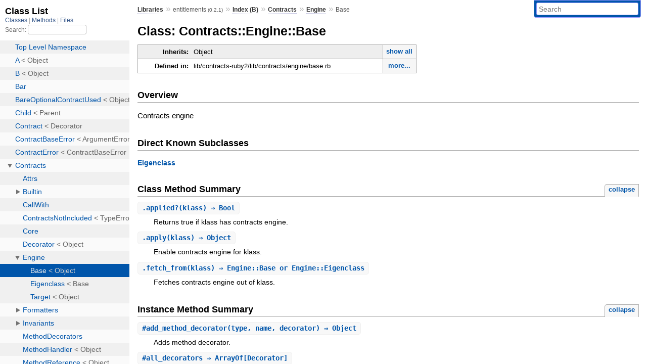

--- FILE ---
content_type: text/html; charset=utf-8
request_url: https://www.rubydoc.info/gems/entitlements/0.2.1/Contracts/Engine/Base
body_size: 5477
content:
<!DOCTYPE html>
<html>
  <head>
        <title>RubyDoc.info: 
      
  Class: Contracts::Engine::Base
  
    – Documentation for entitlements (0.2.1)
  
 – RubyDoc.info
</title>
<meta name="viewport" content="width=device-width, initial-scale=1.0">
<meta name="description" content="Documenting RubyGems, Stdlib, and GitHub Projects" />
  <meta name="robots" content="index, follow">
  <link rel="canonical" href="https://www.rubydoc.info/gems/entitlements/0.2.1/Contracts/Engine/Base">
  <meta property="og:title" content="RubyDoc.info: 
      
  Class: Contracts::Engine::Base
  
    – Documentation for entitlements (0.2.1)
  
 – RubyDoc.info
">
  <meta property="og:description" content="Documenting RubyGems, Stdlib, and GitHub Projects">
  <meta property="og:image" content="https://www.rubydoc.info/favicon.ico">
  <meta property="og:url" content="https://www.rubydoc.info/gems/entitlements/0.2.1/Contracts/Engine/Base">
  <meta property="og:type" content="website">

    
      <link rel="icon" href="/favicon.ico" type="image/png">
      <link rel="apple-touch-icon" href="/favicon.ico">
      <script type="importmap" data-turbo-track="reload">{
  "imports": {
    "application": "/assets/application-524bab28.js",
    "yard": "/assets/yard-781b1814.js",
    "@hotwired/turbo-rails": "/assets/turbo.min-1c2d4fbe.js",
    "@hotwired/stimulus": "/assets/stimulus.min-4b1e420e.js",
    "@hotwired/stimulus-loading": "/assets/stimulus-loading-1fc53fe7.js",
    "controllers/application": "/assets/controllers/application-3affb389.js",
    "controllers": "/assets/controllers/index-ee64e1f1.js",
    "controllers/modal_controller": "/assets/controllers/modal_controller-b70d9f9e.js",
    "controllers/path_rewriter_controller": "/assets/controllers/path_rewriter_controller-608cb111.js",
    "controllers/path_saver_controller": "/assets/controllers/path_saver_controller-8ac37b05.js",
    "controllers/rewrite_link_controller": "/assets/controllers/rewrite_link_controller-0d0815e7.js"
  }
}</script>
<link rel="modulepreload" href="/assets/application-524bab28.js">
<link rel="modulepreload" href="/assets/yard-781b1814.js">
<link rel="modulepreload" href="/assets/turbo.min-1c2d4fbe.js">
<link rel="modulepreload" href="/assets/stimulus.min-4b1e420e.js">
<link rel="modulepreload" href="/assets/stimulus-loading-1fc53fe7.js">
<link rel="modulepreload" href="/assets/controllers/application-3affb389.js">
<link rel="modulepreload" href="/assets/controllers/index-ee64e1f1.js">
<link rel="modulepreload" href="/assets/controllers/modal_controller-b70d9f9e.js">
<link rel="modulepreload" href="/assets/controllers/path_rewriter_controller-608cb111.js">
<link rel="modulepreload" href="/assets/controllers/path_saver_controller-8ac37b05.js">
<link rel="modulepreload" href="/assets/controllers/rewrite_link_controller-0d0815e7.js">
<script type="f5da561577521d9ff2e531a0-module">import "yard"</script>
      <link rel="stylesheet" href="/assets/css/style.css" type="text/css" media="screen" charset="utf-8" />
      <link rel="stylesheet" href="/assets/css/custom.css" type="text/css" media="screen" charset="utf-8" />
    <link rel="stylesheet" href="/assets/css/common.css" type="text/css" media="screen" charset="utf-8" />
      <!-- Google tag (gtag.js) -->
  <script async src="https://www.googletagmanager.com/gtag/js?id=G-DKFNF5C40V" type="f5da561577521d9ff2e531a0-text/javascript"></script>
  <script type="f5da561577521d9ff2e531a0-text/javascript">
    window.dataLayer = window.dataLayer || [];
    if (window.gtag) {
      setTimeout(() => {
        gtag('event', 'page_view', {
          page_title: document.title,
          page_location: window.location.href,
        });
      }, 1000);
    } else {
      function gtag(){dataLayer.push(arguments);}
      gtag('consent', 'update', {
      'ad_user_data': 'denied',
      'ad_personalization': 'denied',
      'ad_storage': 'denied',
      'analytics_storage': 'denied'
      });
      gtag('js', new Date());
      gtag('config', 'G-DKFNF5C40V');
    }
  </script>

  </head>
  <body>
    
<script type="f5da561577521d9ff2e531a0-text/javascript">
  window.yard_library_name = 'entitlements';
  window.yard_library_version = '0.2.1';
</script>

  <link rel="stylesheet" href="/static/gems/entitlements/0.2.1/css/style.css?1768592835" type="text/css" />

  <link rel="stylesheet" href="/static/gems/entitlements/0.2.1/css/common.css?1768592835" type="text/css" />

  <link rel="stylesheet" href="/static/gems/entitlements/0.2.1/css/custom.css?1768592835" type="text/css" />

<script type="f5da561577521d9ff2e531a0-text/javascript" charset="utf-8">
  pathId = "Contracts::Engine::Base"
  relpath = '/';
  docsPrefix = '/gems/entitlements/0.2.1';
  listPrefix = '/list/gems/entitlements/0.2.1';
  searchPrefix = '/search/gems/entitlements/0.2.1';
</script>


  <script type="f5da561577521d9ff2e531a0-text/javascript" charset="utf-8" src="/static/gems/entitlements/0.2.1/js/jquery.js?1768592835"></script>

  <script type="f5da561577521d9ff2e531a0-text/javascript" charset="utf-8" src="/static/gems/entitlements/0.2.1/js/app.js?1768592835"></script>

  <script type="f5da561577521d9ff2e531a0-text/javascript" charset="utf-8" src="/static/gems/entitlements/0.2.1/js/autocomplete.js?1768592835"></script>

  <script type="f5da561577521d9ff2e531a0-text/javascript" charset="utf-8" src="/static/gems/entitlements/0.2.1/js/rubydoc_custom.js?1746321791"></script>

<div class="nav_wrap">
  <iframe id="nav" src="/list/gems/entitlements/0.2.1/class?1"></iframe>
  <div id="resizer"></div>
</div>
<div id="main" tabindex="-1">
  <div id="header">
    <form class="search" method="get" action="/search/gems/entitlements/0.2.1">
  <input name="q" type="search" placeholder="Search" id="search_box" size="30" value="" />
</form>
<script type="f5da561577521d9ff2e531a0-text/javascript" charset="utf-8">
  $(function() {
    $('#search_box').autocomplete($('#search_box').parent().attr('action'), {
      width: 200,
      formatItem: function(item) {
        var values = item[0].split(",");
        return values[0] + (values[1] == '' ? "" : " <small>(" + values[1] + ")</small>");
      }
    }).result(function(event, item) {
      var values = item[0].split(",")
      $('#search_box').val(values[1]);
      location.href = values[3];
      return false;
    });
  });
</script>

<div id="menu">
  
    <a href="/gems" target="_top">Libraries</a> &raquo;
    <span class="title">entitlements <small>(0.2.1)</small></span>
  
  
    &raquo;
    <a href="/gems/entitlements/0.2.1/index">Index (B)</a> &raquo;
    <span class='title'><span class='object_link'><a href="/gems/entitlements/0.2.1/Contracts" title="Contracts (module)">Contracts</a></span></span> &raquo; <span class='title'><span class='object_link'><a href="/gems/entitlements/0.2.1/Contracts/Engine" title="Contracts::Engine (module)">Engine</a></span></span>
     &raquo; 
    <span class='title'>Base</span>
  
</div>

    <div id="search">
  
    <a class="full_list_link" id="class_list_link"
        href="/list/gems/entitlements/0.2.1/class">

        <svg width="24" height="24">
          <rect x="0" y="4" width="24" height="4" rx="1" ry="1"></rect>
          <rect x="0" y="12" width="24" height="4" rx="1" ry="1"></rect>
          <rect x="0" y="20" width="24" height="4" rx="1" ry="1"></rect>
        </svg>
    </a>
  
</div>
    <div class="clear"></div>
  </div>
  <div id="content"><h1>Class: Contracts::Engine::Base
  
  
  
</h1>
<div class="box_info">
  
  <dl>
    <dt>Inherits:</dt>
    <dd>
      <span class="inheritName">Object</span>
      
        <ul class="fullTree">
          <li>Object</li>
          
            <li class="next">Contracts::Engine::Base</li>
          
        </ul>
        <a href="#" class="inheritanceTree">show all</a>
      
    </dd>
  </dl>
  

  
  
  
  
  

  

  
  <dl>
    <dt>Defined in:</dt>
    <dd>lib/contracts-ruby2/lib/contracts/engine/base.rb<span class="defines">,<br />
  lib/contracts-ruby3/lib/contracts/engine/base.rb</span>
</dd>
  </dl>
  
</div>

<h2>Overview</h2><div class="docstring">
  <div class="discussion">
    
<p>Contracts engine</p>


  </div>
</div>
<div class="tags">
  

</div><div id="subclasses">
  <h2>Direct Known Subclasses</h2>
  <p class="children"><span class='object_link'><a href="/gems/entitlements/0.2.1/Contracts/Engine/Eigenclass" title="Contracts::Engine::Eigenclass (class)">Eigenclass</a></span></p>
</div>







  
    <h2>
      Class Method Summary
      <small><a href="#" class="summary_toggle">collapse</a></small>
    </h2>

    <ul class="summary">
      
        <li class="public ">
  <span class="summary_signature">
    
      <a href="/gems/entitlements/0.2.1/Contracts/Engine/Base#applied%3F-class_method" title="applied? (class method)">.<strong>applied?</strong>(klass)  &#x21d2; Bool </a>
    

    
  </span>
  
  
  
  
  
  
  

  
    <span class="summary_desc"><div class='inline'>
<p>Returns true if klass has contracts engine.</p>
</div></span>
  
</li>

      
        <li class="public ">
  <span class="summary_signature">
    
      <a href="/gems/entitlements/0.2.1/Contracts/Engine/Base#apply-class_method" title="apply (class method)">.<strong>apply</strong>(klass)  &#x21d2; Object </a>
    

    
  </span>
  
  
  
  
  
  
  

  
    <span class="summary_desc"><div class='inline'>
<p>Enable contracts engine for klass.</p>
</div></span>
  
</li>

      
        <li class="public ">
  <span class="summary_signature">
    
      <a href="/gems/entitlements/0.2.1/Contracts/Engine/Base#fetch_from-class_method" title="fetch_from (class method)">.<strong>fetch_from</strong>(klass)  &#x21d2; Engine::Base or Engine::Eigenclass </a>
    

    
  </span>
  
  
  
  
  
  
  

  
    <span class="summary_desc"><div class='inline'>
<p>Fetches contracts engine out of klass.</p>
</div></span>
  
</li>

      
    </ul>
  
    <h2>
      Instance Method Summary
      <small><a href="#" class="summary_toggle">collapse</a></small>
    </h2>

    <ul class="summary">
      
        <li class="public ">
  <span class="summary_signature">
    
      <a href="/gems/entitlements/0.2.1/Contracts/Engine/Base#add_method_decorator-instance_method" title="#add_method_decorator (instance method)">#<strong>add_method_decorator</strong>(type, name, decorator)  &#x21d2; Object </a>
    

    
  </span>
  
  
  
  
  
  
  

  
    <span class="summary_desc"><div class='inline'>
<p>Adds method decorator.</p>
</div></span>
  
</li>

      
        <li class="public ">
  <span class="summary_signature">
    
      <a href="/gems/entitlements/0.2.1/Contracts/Engine/Base#all_decorators-instance_method" title="#all_decorators (instance method)">#<strong>all_decorators</strong>  &#x21d2; ArrayOf[Decorator] </a>
    

    
  </span>
  
  
  
  
  
  
  

  
    <span class="summary_desc"><div class='inline'>
<p>Fetches all accumulated decorators (both this engine and corresponding eigenclass’ engine) It clears all accumulated decorators.</p>
</div></span>
  
</li>

      
        <li class="public ">
  <span class="summary_signature">
    
      <a href="/gems/entitlements/0.2.1/Contracts/Engine/Base#decorate-instance_method" title="#decorate (instance method)">#<strong>decorate</strong>(decorator_class, *args)  &#x21d2; Object </a>
    

    
  </span>
  
  
  
  
  
  
  

  
    <span class="summary_desc"><div class='inline'>
<p>Adds provided decorator to the engine It validates that decorator can be added to this engine at the moment.</p>
</div></span>
  
</li>

      
        <li class="public ">
  <span class="summary_signature">
    
      <a href="/gems/entitlements/0.2.1/Contracts/Engine/Base#decorated_methods%3F-instance_method" title="#decorated_methods? (instance method)">#<strong>decorated_methods?</strong>  &#x21d2; Bool </a>
    

    
  </span>
  
  
  
  
  
  
  

  
    <span class="summary_desc"><div class='inline'>
<p>Returns true if there are any decorated methods.</p>
</div></span>
  
</li>

      
        <li class="public ">
  <span class="summary_signature">
    
      <a href="/gems/entitlements/0.2.1/Contracts/Engine/Base#decorated_methods_for-instance_method" title="#decorated_methods_for (instance method)">#<strong>decorated_methods_for</strong>(type, name)  &#x21d2; ArrayOf[Decorator] </a>
    

    
  </span>
  
  
  
  
  
  
  

  
    <span class="summary_desc"><div class='inline'>
<p>Fetches decorators of specified type for method with name.</p>
</div></span>
  
</li>

      
        <li class="public ">
  <span class="summary_signature">
    
      <a href="/gems/entitlements/0.2.1/Contracts/Engine/Base#initialize-instance_method" title="#initialize (instance method)">#<strong>initialize</strong>(klass)  &#x21d2; Base </a>
    

    
  </span>
  
  
    <span class="note title constructor">constructor</span>
  
  
  
  
  
  

  
    <span class="summary_desc"><div class='inline'>
<p>Creates new instance of contracts engine.</p>
</div></span>
  
</li>

      
        <li class="public ">
  <span class="summary_signature">
    
      <a href="/gems/entitlements/0.2.1/Contracts/Engine/Base#nearest_decorated_ancestor-instance_method" title="#nearest_decorated_ancestor (instance method)">#<strong>nearest_decorated_ancestor</strong>  &#x21d2; Engine::Base or Engine::Eigenclass </a>
    

    
  </span>
  
  
  
  
  
  
  

  
    <span class="summary_desc"><div class='inline'>
<p>Returns nearest ancestor’s engine that has decorated methods.</p>
</div></span>
  
</li>

      
        <li class="public ">
  <span class="summary_signature">
    
      <a href="/gems/entitlements/0.2.1/Contracts/Engine/Base#set_eigenclass_owner-instance_method" title="#set_eigenclass_owner (instance method)">#<strong>set_eigenclass_owner</strong>  &#x21d2; Object </a>
    

    
  </span>
  
  
  
  
  
  
  

  
    <span class="summary_desc"><div class='inline'>
<p>Sets eigenclass’ owner to klass.</p>
</div></span>
  
</li>

      
    </ul>
  

<div id="constructor_details" class="method_details_list">
  <h2>Constructor Details</h2>
  
    <div class="method_details first">
  <h3 class="signature first" id="initialize-instance_method">
  
    #<strong>initialize</strong>(klass)  &#x21d2; <tt><span class='object_link'><a href="/gems/entitlements/0.2.1/Contracts/Engine/Base" title="Contracts::Engine::Base (class)">Base</a></span></tt> 
  

  

  
</h3><script type="f5da561577521d9ff2e531a0-text/javascript">
$(document.getElementById("initialize-instance_method")).prepend(
  '<a class="permalink" href="/gems/entitlements/0.2.1/Contracts%2FEngine%2FBase:initialize">permalink</a>');
</script>
<div class="docstring">
  <div class="discussion">
    
<p>Creates new instance of contracts engine</p>


  </div>
</div>
<div class="tags">
  <p class="tag_title">Parameters:</p>
<ul class="param">
  
    <li>
      
        <span class='name'>klass</span>
      
      
        <span class='type'>(<tt>Class</tt>)</span>
      
      
      
        &mdash;
        <div class='inline'><ul><li>
<p>class that owns this engine</p>
</li></ul>
</div>
      
    </li>
  
</ul>


</div><table class="source_code">
  <tr>
    <td>
      <pre class="lines">


31
32
33</pre>
    </td>
    <td>
      <pre class="code"><span class="info file"># File 'lib/contracts-ruby2/lib/contracts/engine/base.rb', line 31</span>

<span class='rubyid_def def kw'>def</span> <span class='rubyid_initialize identifier id'>initialize</span><span class='lparen token'>(</span><span class='rubyid_klass identifier id'>klass</span><span class='rparen token'>)</span>
  <span class='rubyid_@klass ivar id'>@klass</span> <span class='assign token'>=</span> <span class='rubyid_klass identifier id'>klass</span>
<span class='rubyid_end end kw'>end</span>
</pre>
    </td>
  </tr>
</table>
</div>
  
</div>


  <div id="class_method_details" class="method_details_list">
    <h2>Class Method Details</h2>

    
      <div class="method_details first">
  <h3 class="signature first" id="applied?-class_method">
  
    .<strong>applied?</strong>(klass)  &#x21d2; <tt><span class='object_link'><a href="/gems/entitlements/0.2.1/Contracts/Builtin/Bool" title="Contracts::Builtin::Bool (class)">Bool</a></span></tt> 
  

  

  
</h3><script type="f5da561577521d9ff2e531a0-text/javascript">
$(document.getElementById("applied?-class_method")).prepend(
  '<a class="permalink" href="/gems/entitlements/0.2.1/Contracts%2FEngine%2FBase%2Eapplied%3F">permalink</a>');
</script>
<div class="docstring">
  <div class="discussion">
    
<p>Returns true if klass has contracts engine</p>


  </div>
</div>
<div class="tags">
  <p class="tag_title">Parameters:</p>
<ul class="param">
  
    <li>
      
        <span class='name'>klass</span>
      
      
        <span class='type'>(<tt>Class</tt>)</span>
      
      
      
        &mdash;
        <div class='inline'><ul><li>
<p>target class</p>
</li></ul>
</div>
      
    </li>
  
</ul>

<p class="tag_title">Returns:</p>
<ul class="return">
  
    <li>
      
      
        <span class='type'>(<tt><span class='object_link'><a href="/gems/entitlements/0.2.1/Contracts/Builtin/Bool" title="Contracts::Builtin::Bool (class)">Bool</a></span></tt>)</span>
      
      
      
    </li>
  
</ul>

</div><table class="source_code">
  <tr>
    <td>
      <pre class="lines">


16
17
18</pre>
    </td>
    <td>
      <pre class="code"><span class="info file"># File 'lib/contracts-ruby2/lib/contracts/engine/base.rb', line 16</span>

<span class='rubyid_def def kw'>def</span> <span class='rubyid_self self kw'>self</span><span class='dot token'>.</span><span class='rubyid_applied? fid id'>applied?</span><span class='lparen token'>(</span><span class='rubyid_klass identifier id'>klass</span><span class='rparen token'>)</span>
  <span class='rubyid_Engine constant id'>Engine</span><span class='colon2 op'>::</span><span class='rubyid_Target constant id'>Target</span><span class='dot token'>.</span><span class='rubyid_new identifier id'>new</span><span class='lparen token'>(</span><span class='rubyid_klass identifier id'>klass</span><span class='rparen token'>)</span><span class='dot token'>.</span><span class='rubyid_applied? fid id'>applied?</span>
<span class='rubyid_end end kw'>end</span>
</pre>
    </td>
  </tr>
</table>
</div>
    
      <div class="method_details ">
  <h3 class="signature " id="apply-class_method">
  
    .<strong>apply</strong>(klass)  &#x21d2; <tt>Object</tt> 
  

  

  
</h3><script type="f5da561577521d9ff2e531a0-text/javascript">
$(document.getElementById("apply-class_method")).prepend(
  '<a class="permalink" href="/gems/entitlements/0.2.1/Contracts%2FEngine%2FBase%2Eapply">permalink</a>');
</script>
<div class="docstring">
  <div class="discussion">
    
<p>Enable contracts engine for klass</p>


  </div>
</div>
<div class="tags">
  <p class="tag_title">Parameters:</p>
<ul class="param">
  
    <li>
      
        <span class='name'>klass</span>
      
      
        <span class='type'>(<tt>Class</tt>)</span>
      
      
      
        &mdash;
        <div class='inline'><ul><li>
<p>target class</p>
</li></ul>
</div>
      
    </li>
  
</ul>


</div><table class="source_code">
  <tr>
    <td>
      <pre class="lines">


8
9
10</pre>
    </td>
    <td>
      <pre class="code"><span class="info file"># File 'lib/contracts-ruby2/lib/contracts/engine/base.rb', line 8</span>

<span class='rubyid_def def kw'>def</span> <span class='rubyid_self self kw'>self</span><span class='dot token'>.</span><span class='rubyid_apply identifier id'>apply</span><span class='lparen token'>(</span><span class='rubyid_klass identifier id'>klass</span><span class='rparen token'>)</span>
  <span class='rubyid_Engine constant id'>Engine</span><span class='colon2 op'>::</span><span class='rubyid_Target constant id'>Target</span><span class='dot token'>.</span><span class='rubyid_new identifier id'>new</span><span class='lparen token'>(</span><span class='rubyid_klass identifier id'>klass</span><span class='rparen token'>)</span><span class='dot token'>.</span><span class='rubyid_apply identifier id'>apply</span>
<span class='rubyid_end end kw'>end</span>
</pre>
    </td>
  </tr>
</table>
</div>
    
      <div class="method_details ">
  <h3 class="signature " id="fetch_from-class_method">
  
    .<strong>fetch_from</strong>(klass)  &#x21d2; <tt><span class='object_link'><a href="/gems/entitlements/0.2.1/Contracts/Engine/Base" title="Contracts::Engine::Base (class)">Engine::Base</a></span> or <span class='object_link'><a href="/gems/entitlements/0.2.1/Contracts/Engine/Eigenclass" title="Contracts::Engine::Eigenclass (class)">Engine::Eigenclass</a></span></tt> 
  

  

  
</h3><script type="f5da561577521d9ff2e531a0-text/javascript">
$(document.getElementById("fetch_from-class_method")).prepend(
  '<a class="permalink" href="/gems/entitlements/0.2.1/Contracts%2FEngine%2FBase%2Efetch_from">permalink</a>');
</script>
<div class="docstring">
  <div class="discussion">
    
<p>Fetches contracts engine out of klass</p>


  </div>
</div>
<div class="tags">
  <p class="tag_title">Parameters:</p>
<ul class="param">
  
    <li>
      
        <span class='name'>klass</span>
      
      
        <span class='type'>(<tt>Class</tt>)</span>
      
      
      
        &mdash;
        <div class='inline'><ul><li>
<p>target class</p>
</li></ul>
</div>
      
    </li>
  
</ul>

<p class="tag_title">Returns:</p>
<ul class="return">
  
    <li>
      
      
        <span class='type'>(<tt><span class='object_link'><a href="/gems/entitlements/0.2.1/Contracts/Engine/Base" title="Contracts::Engine::Base (class)">Engine::Base</a></span> or <span class='object_link'><a href="/gems/entitlements/0.2.1/Contracts/Engine/Eigenclass" title="Contracts::Engine::Eigenclass (class)">Engine::Eigenclass</a></span></tt>)</span>
      
      
      
    </li>
  
</ul>

</div><table class="source_code">
  <tr>
    <td>
      <pre class="lines">


24
25
26</pre>
    </td>
    <td>
      <pre class="code"><span class="info file"># File 'lib/contracts-ruby2/lib/contracts/engine/base.rb', line 24</span>

<span class='rubyid_def def kw'>def</span> <span class='rubyid_self self kw'>self</span><span class='dot token'>.</span><span class='rubyid_fetch_from identifier id'>fetch_from</span><span class='lparen token'>(</span><span class='rubyid_klass identifier id'>klass</span><span class='rparen token'>)</span>
  <span class='rubyid_Engine constant id'>Engine</span><span class='colon2 op'>::</span><span class='rubyid_Target constant id'>Target</span><span class='dot token'>.</span><span class='rubyid_new identifier id'>new</span><span class='lparen token'>(</span><span class='rubyid_klass identifier id'>klass</span><span class='rparen token'>)</span><span class='dot token'>.</span><span class='rubyid_engine identifier id'>engine</span>
<span class='rubyid_end end kw'>end</span>
</pre>
    </td>
  </tr>
</table>
</div>
    
  </div>

  <div id="instance_method_details" class="method_details_list">
    <h2>Instance Method Details</h2>

    
      <div class="method_details first">
  <h3 class="signature first" id="add_method_decorator-instance_method">
  
    #<strong>add_method_decorator</strong>(type, name, decorator)  &#x21d2; <tt>Object</tt> 
  

  

  
</h3><script type="f5da561577521d9ff2e531a0-text/javascript">
$(document.getElementById("add_method_decorator-instance_method")).prepend(
  '<a class="permalink" href="/gems/entitlements/0.2.1/Contracts%2FEngine%2FBase:add_method_decorator">permalink</a>');
</script>
<div class="docstring">
  <div class="discussion">
    
<p>Adds method decorator</p>


  </div>
</div>
<div class="tags">
  <p class="tag_title">Parameters:</p>
<ul class="param">
  
    <li>
      
        <span class='name'>type</span>
      
      
        <span class='type'>(<tt><span class='object_link'><a href="/gems/entitlements/0.2.1/Contracts/Builtin/Or" title="Contracts::Builtin::Or (class)">Or</a></span>[:class_methods, :instance_methods]</tt>)</span>
      
      
      
        &mdash;
        <div class='inline'><ul><li>
<p>method type</p>
</li></ul>
</div>
      
    </li>
  
    <li>
      
        <span class='name'>name</span>
      
      
        <span class='type'>(<tt>Symbol</tt>)</span>
      
      
      
        &mdash;
        <div class='inline'><ul><li>
<p>method name</p>
</li></ul>
</div>
      
    </li>
  
    <li>
      
        <span class='name'>decorator</span>
      
      
        <span class='type'>(<tt><span class='object_link'><a href="/gems/entitlements/0.2.1/Contracts/Decorator" title="Contracts::Decorator (class)">Decorator</a></span></tt>)</span>
      
      
      
        &mdash;
        <div class='inline'><ul><li>
<p>method decorator</p>
</li></ul>
</div>
      
    </li>
  
</ul>


</div><table class="source_code">
  <tr>
    <td>
      <pre class="lines">


82
83
84
85</pre>
    </td>
    <td>
      <pre class="code"><span class="info file"># File 'lib/contracts-ruby2/lib/contracts/engine/base.rb', line 82</span>

<span class='rubyid_def def kw'>def</span> <span class='rubyid_add_method_decorator identifier id'>add_method_decorator</span><span class='lparen token'>(</span><span class='rubyid_type identifier id'>type</span><span class='comma token'>,</span> <span class='rubyid_name identifier id'>name</span><span class='comma token'>,</span> <span class='rubyid_decorator identifier id'>decorator</span><span class='rparen token'>)</span>
  <span class='rubyid_decorated_methods identifier id'>decorated_methods</span><span class='lbrack token'>[</span><span class='rubyid_type identifier id'>type</span><span class='rbrack token'>]</span><span class='lbrack token'>[</span><span class='rubyid_name identifier id'>name</span><span class='rbrack token'>]</span> <span class='opasgn op'>||=</span> <span class='lbrack token'>[</span><span class='rbrack token'>]</span>
  <span class='rubyid_decorated_methods identifier id'>decorated_methods</span><span class='lbrack token'>[</span><span class='rubyid_type identifier id'>type</span><span class='rbrack token'>]</span><span class='lbrack token'>[</span><span class='rubyid_name identifier id'>name</span><span class='rbrack token'>]</span> <span class='lshft op'>&lt;&lt;</span> <span class='rubyid_decorator identifier id'>decorator</span>
<span class='rubyid_end end kw'>end</span>
</pre>
    </td>
  </tr>
</table>
</div>
    
      <div class="method_details ">
  <h3 class="signature " id="all_decorators-instance_method">
  
    #<strong>all_decorators</strong>  &#x21d2; <tt><span class='object_link'><a href="/gems/entitlements/0.2.1/Contracts/Builtin#ArrayOf-constant" title="Contracts::Builtin::ArrayOf (constant)">ArrayOf</a></span>[<span class='object_link'><a href="/gems/entitlements/0.2.1/Contracts/Decorator" title="Contracts::Decorator (class)">Decorator</a></span>]</tt> 
  

  

  
</h3><script type="f5da561577521d9ff2e531a0-text/javascript">
$(document.getElementById("all_decorators-instance_method")).prepend(
  '<a class="permalink" href="/gems/entitlements/0.2.1/Contracts%2FEngine%2FBase:all_decorators">permalink</a>');
</script>
<div class="docstring">
  <div class="discussion">
    
<p>Fetches all accumulated decorators (both this engine and corresponding eigenclass’ engine) It clears all accumulated decorators</p>


  </div>
</div>
<div class="tags">
  
<p class="tag_title">Returns:</p>
<ul class="return">
  
    <li>
      
      
        <span class='type'>(<tt><span class='object_link'><a href="/gems/entitlements/0.2.1/Contracts/Builtin#ArrayOf-constant" title="Contracts::Builtin::ArrayOf (constant)">ArrayOf</a></span>[<span class='object_link'><a href="/gems/entitlements/0.2.1/Contracts/Decorator" title="Contracts::Decorator (class)">Decorator</a></span>]</tt>)</span>
      
      
      
    </li>
  
</ul>

</div><table class="source_code">
  <tr>
    <td>
      <pre class="lines">


56
57
58</pre>
    </td>
    <td>
      <pre class="code"><span class="info file"># File 'lib/contracts-ruby2/lib/contracts/engine/base.rb', line 56</span>

<span class='rubyid_def def kw'>def</span> <span class='rubyid_all_decorators identifier id'>all_decorators</span>
  <span class='rubyid_pop_decorators identifier id'>pop_decorators</span> <span class='plus op'>+</span> <span class='rubyid_eigenclass_engine identifier id'>eigenclass_engine</span><span class='dot token'>.</span><span class='rubyid_all_decorators identifier id'>all_decorators</span>
<span class='rubyid_end end kw'>end</span>
</pre>
    </td>
  </tr>
</table>
</div>
    
      <div class="method_details ">
  <h3 class="signature " id="decorate-instance_method">
  
    #<strong>decorate</strong>(decorator_class, *args)  &#x21d2; <tt>Object</tt> 
  

  

  
</h3><script type="f5da561577521d9ff2e531a0-text/javascript">
$(document.getElementById("decorate-instance_method")).prepend(
  '<a class="permalink" href="/gems/entitlements/0.2.1/Contracts%2FEngine%2FBase:decorate">permalink</a>');
</script>
<div class="docstring">
  <div class="discussion">
    
<p>Adds provided decorator to the engine It validates that decorator can be added to this engine at the moment</p>


  </div>
</div>
<div class="tags">
  <p class="tag_title">Parameters:</p>
<ul class="param">
  
    <li>
      
        <span class='name'>decorator_class</span>
      
      
        <span class='type'>(<tt>Decorator:Class</tt>)</span>
      
      
      
    </li>
  
    <li>
      
        <span class='name'>args</span>
      
      
        <span class='type'></span>
      
      
      
        &mdash;
        <div class='inline'><ul><li>
<p>arguments for decorator</p>
</li></ul>
</div>
      
    </li>
  
</ul>


</div><table class="source_code">
  <tr>
    <td>
      <pre class="lines">


41
42
43
44</pre>
    </td>
    <td>
      <pre class="code"><span class="info file"># File 'lib/contracts-ruby2/lib/contracts/engine/base.rb', line 41</span>

<span class='rubyid_def def kw'>def</span> <span class='rubyid_decorate identifier id'>decorate</span><span class='lparen token'>(</span><span class='rubyid_decorator_class identifier id'>decorator_class</span><span class='comma token'>,</span> <span class='mult op'>*</span><span class='rubyid_args identifier id'>args</span><span class='rparen token'>)</span>
  <span class='rubyid_validate! fid id'>validate!</span>
  <span class='rubyid_decorators identifier id'>decorators</span> <span class='lshft op'>&lt;&lt;</span> <span class='lbrack token'>[</span><span class='rubyid_decorator_class identifier id'>decorator_class</span><span class='comma token'>,</span> <span class='rubyid_args identifier id'>args</span><span class='rbrack token'>]</span>
<span class='rubyid_end end kw'>end</span>
</pre>
    </td>
  </tr>
</table>
</div>
    
      <div class="method_details ">
  <h3 class="signature " id="decorated_methods?-instance_method">
  
    #<strong>decorated_methods?</strong>  &#x21d2; <tt><span class='object_link'><a href="/gems/entitlements/0.2.1/Contracts/Builtin/Bool" title="Contracts::Builtin::Bool (class)">Bool</a></span></tt> 
  

  

  
</h3><script type="f5da561577521d9ff2e531a0-text/javascript">
$(document.getElementById("decorated_methods?-instance_method")).prepend(
  '<a class="permalink" href="/gems/entitlements/0.2.1/Contracts%2FEngine%2FBase:decorated_methods%3F">permalink</a>');
</script>
<div class="docstring">
  <div class="discussion">
    
<p>Returns true if there are any decorated methods</p>


  </div>
</div>
<div class="tags">
  
<p class="tag_title">Returns:</p>
<ul class="return">
  
    <li>
      
      
        <span class='type'>(<tt><span class='object_link'><a href="/gems/entitlements/0.2.1/Contracts/Builtin/Bool" title="Contracts::Builtin::Bool (class)">Bool</a></span></tt>)</span>
      
      
      
    </li>
  
</ul>

</div><table class="source_code">
  <tr>
    <td>
      <pre class="lines">


72
73
74
75</pre>
    </td>
    <td>
      <pre class="code"><span class="info file"># File 'lib/contracts-ruby2/lib/contracts/engine/base.rb', line 72</span>

<span class='rubyid_def def kw'>def</span> <span class='rubyid_decorated_methods? fid id'>decorated_methods?</span>
  <span class='notop op'>!</span><span class='rubyid_decorated_methods identifier id'>decorated_methods</span><span class='lbrack token'>[</span><span class='symbol val'>:class_methods</span><span class='rbrack token'>]</span><span class='dot token'>.</span><span class='rubyid_empty? fid id'>empty?</span> <span class='orop op'>||</span>
    <span class='notop op'>!</span><span class='rubyid_decorated_methods identifier id'>decorated_methods</span><span class='lbrack token'>[</span><span class='symbol val'>:instance_methods</span><span class='rbrack token'>]</span><span class='dot token'>.</span><span class='rubyid_empty? fid id'>empty?</span>
<span class='rubyid_end end kw'>end</span>
</pre>
    </td>
  </tr>
</table>
</div>
    
      <div class="method_details ">
  <h3 class="signature " id="decorated_methods_for-instance_method">
  
    #<strong>decorated_methods_for</strong>(type, name)  &#x21d2; <tt><span class='object_link'><a href="/gems/entitlements/0.2.1/Contracts/Builtin#ArrayOf-constant" title="Contracts::Builtin::ArrayOf (constant)">ArrayOf</a></span>[<span class='object_link'><a href="/gems/entitlements/0.2.1/Contracts/Decorator" title="Contracts::Decorator (class)">Decorator</a></span>]</tt> 
  

  

  
</h3><script type="f5da561577521d9ff2e531a0-text/javascript">
$(document.getElementById("decorated_methods_for-instance_method")).prepend(
  '<a class="permalink" href="/gems/entitlements/0.2.1/Contracts%2FEngine%2FBase:decorated_methods_for">permalink</a>');
</script>
<div class="docstring">
  <div class="discussion">
    
<p>Fetches decorators of specified type for method with name</p>


  </div>
</div>
<div class="tags">
  <p class="tag_title">Parameters:</p>
<ul class="param">
  
    <li>
      
        <span class='name'>type</span>
      
      
        <span class='type'>(<tt><span class='object_link'><a href="/gems/entitlements/0.2.1/Contracts/Builtin/Or" title="Contracts::Builtin::Or (class)">Or</a></span>[:class_methods, :instance_methods]</tt>)</span>
      
      
      
        &mdash;
        <div class='inline'><ul><li>
<p>method type</p>
</li></ul>
</div>
      
    </li>
  
    <li>
      
        <span class='name'>name</span>
      
      
        <span class='type'>(<tt>Symbol</tt>)</span>
      
      
      
        &mdash;
        <div class='inline'><ul><li>
<p>method name</p>
</li></ul>
</div>
      
    </li>
  
</ul>

<p class="tag_title">Returns:</p>
<ul class="return">
  
    <li>
      
      
        <span class='type'>(<tt><span class='object_link'><a href="/gems/entitlements/0.2.1/Contracts/Builtin#ArrayOf-constant" title="Contracts::Builtin::ArrayOf (constant)">ArrayOf</a></span>[<span class='object_link'><a href="/gems/entitlements/0.2.1/Contracts/Decorator" title="Contracts::Decorator (class)">Decorator</a></span>]</tt>)</span>
      
      
      
    </li>
  
</ul>

</div><table class="source_code">
  <tr>
    <td>
      <pre class="lines">


65
66
67</pre>
    </td>
    <td>
      <pre class="code"><span class="info file"># File 'lib/contracts-ruby2/lib/contracts/engine/base.rb', line 65</span>

<span class='rubyid_def def kw'>def</span> <span class='rubyid_decorated_methods_for identifier id'>decorated_methods_for</span><span class='lparen token'>(</span><span class='rubyid_type identifier id'>type</span><span class='comma token'>,</span> <span class='rubyid_name identifier id'>name</span><span class='rparen token'>)</span>
  <span class='rubyid_Array constant id'>Array</span><span class='lparen token'>(</span><span class='rubyid_decorated_methods identifier id'>decorated_methods</span><span class='lbrack token'>[</span><span class='rubyid_type identifier id'>type</span><span class='rbrack token'>]</span><span class='lbrack token'>[</span><span class='rubyid_name identifier id'>name</span><span class='rbrack token'>]</span><span class='rparen token'>)</span>
<span class='rubyid_end end kw'>end</span>
</pre>
    </td>
  </tr>
</table>
</div>
    
      <div class="method_details ">
  <h3 class="signature " id="nearest_decorated_ancestor-instance_method">
  
    #<strong>nearest_decorated_ancestor</strong>  &#x21d2; <tt><span class='object_link'><a href="/gems/entitlements/0.2.1/Contracts/Engine/Base" title="Contracts::Engine::Base (class)">Engine::Base</a></span> or <span class='object_link'><a href="/gems/entitlements/0.2.1/Contracts/Engine/Eigenclass" title="Contracts::Engine::Eigenclass (class)">Engine::Eigenclass</a></span></tt> 
  

  

  
</h3><script type="f5da561577521d9ff2e531a0-text/javascript">
$(document.getElementById("nearest_decorated_ancestor-instance_method")).prepend(
  '<a class="permalink" href="/gems/entitlements/0.2.1/Contracts%2FEngine%2FBase:nearest_decorated_ancestor">permalink</a>');
</script>
<div class="docstring">
  <div class="discussion">
    
<p>Returns nearest ancestor’s engine that has decorated methods</p>


  </div>
</div>
<div class="tags">
  
<p class="tag_title">Returns:</p>
<ul class="return">
  
    <li>
      
      
        <span class='type'>(<tt><span class='object_link'><a href="/gems/entitlements/0.2.1/Contracts/Engine/Base" title="Contracts::Engine::Base (class)">Engine::Base</a></span> or <span class='object_link'><a href="/gems/entitlements/0.2.1/Contracts/Engine/Eigenclass" title="Contracts::Engine::Eigenclass (class)">Engine::Eigenclass</a></span></tt>)</span>
      
      
      
    </li>
  
</ul>

</div><table class="source_code">
  <tr>
    <td>
      <pre class="lines">


90
91
92
93
94
95
96
97
98
99
100
101</pre>
    </td>
    <td>
      <pre class="code"><span class="info file"># File 'lib/contracts-ruby2/lib/contracts/engine/base.rb', line 90</span>

<span class='rubyid_def def kw'>def</span> <span class='rubyid_nearest_decorated_ancestor identifier id'>nearest_decorated_ancestor</span>
  <span class='rubyid_current identifier id'>current</span> <span class='assign token'>=</span> <span class='rubyid_klass identifier id'>klass</span>
  <span class='rubyid_current_engine identifier id'>current_engine</span> <span class='assign token'>=</span> <span class='rubyid_self self kw'>self</span>
  <span class='rubyid_ancestors identifier id'>ancestors</span> <span class='assign token'>=</span> <span class='rubyid_current identifier id'>current</span><span class='dot token'>.</span><span class='rubyid_ancestors identifier id'>ancestors</span><span class='lbrack token'>[</span><span class='float val'>1</span><span class='dot2 op'>..</span><span class='integer val'>-1</span><span class='rbrack token'>]</span>

  <span class='rubyid_while while kw'>while</span> <span class='rubyid_current identifier id'>current</span> <span class='andop op'>&amp;&amp;</span> <span class='rubyid_current_engine identifier id'>current_engine</span> <span class='andop op'>&amp;&amp;</span> <span class='notop op'>!</span><span class='rubyid_current_engine identifier id'>current_engine</span><span class='dot token'>.</span><span class='rubyid_decorated_methods? fid id'>decorated_methods?</span>
    <span class='rubyid_current identifier id'>current</span> <span class='assign token'>=</span> <span class='rubyid_ancestors identifier id'>ancestors</span><span class='dot token'>.</span><span class='rubyid_shift identifier id'>shift</span>
    <span class='rubyid_current_engine identifier id'>current_engine</span> <span class='assign token'>=</span> <span class='rubyid_Engine constant id'>Engine</span><span class='dot token'>.</span><span class='rubyid_fetch_from identifier id'>fetch_from</span><span class='lparen token'>(</span><span class='rubyid_current identifier id'>current</span><span class='rparen token'>)</span>
  <span class='rubyid_end end kw'>end</span>

  <span class='rubyid_current_engine identifier id'>current_engine</span>
<span class='rubyid_end end kw'>end</span>
</pre>
    </td>
  </tr>
</table>
</div>
    
      <div class="method_details ">
  <h3 class="signature " id="set_eigenclass_owner-instance_method">
  
    #<strong>set_eigenclass_owner</strong>  &#x21d2; <tt>Object</tt> 
  

  

  
</h3><script type="f5da561577521d9ff2e531a0-text/javascript">
$(document.getElementById("set_eigenclass_owner-instance_method")).prepend(
  '<a class="permalink" href="/gems/entitlements/0.2.1/Contracts%2FEngine%2FBase:set_eigenclass_owner">permalink</a>');
</script>
<div class="docstring">
  <div class="discussion">
    
<p>Sets eigenclass’ owner to klass</p>


  </div>
</div>
<div class="tags">
  

</div><table class="source_code">
  <tr>
    <td>
      <pre class="lines">


47
48
49</pre>
    </td>
    <td>
      <pre class="code"><span class="info file"># File 'lib/contracts-ruby2/lib/contracts/engine/base.rb', line 47</span>

<span class='rubyid_def def kw'>def</span> <span class='rubyid_set_eigenclass_owner identifier id'>set_eigenclass_owner</span>
  <span class='rubyid_eigenclass_engine identifier id'>eigenclass_engine</span><span class='dot token'>.</span><span class='rubyid_owner_class identifier id'>owner_class</span> <span class='assign token'>=</span> <span class='rubyid_klass identifier id'>klass</span>
<span class='rubyid_end end kw'>end</span>
</pre>
    </td>
  </tr>
</table>
</div>
    
  </div>

</div>
  <div id="footer">
  Generated on Tue Jan 20 01:40:27 2026 by
  <a href="https://yardoc.org" title="Yay! A Ruby Documentation Tool" target="_parent">yard</a>
  0.9.38 (ruby-3.4.3).
</div>

</div>


  <script src="/cdn-cgi/scripts/7d0fa10a/cloudflare-static/rocket-loader.min.js" data-cf-settings="f5da561577521d9ff2e531a0-|49" defer></script><script defer src="https://static.cloudflareinsights.com/beacon.min.js/vcd15cbe7772f49c399c6a5babf22c1241717689176015" integrity="sha512-ZpsOmlRQV6y907TI0dKBHq9Md29nnaEIPlkf84rnaERnq6zvWvPUqr2ft8M1aS28oN72PdrCzSjY4U6VaAw1EQ==" data-cf-beacon='{"version":"2024.11.0","token":"9f9e821d93554a138f3a1020b738c77e","r":1,"server_timing":{"name":{"cfCacheStatus":true,"cfEdge":true,"cfExtPri":true,"cfL4":true,"cfOrigin":true,"cfSpeedBrain":true},"location_startswith":null}}' crossorigin="anonymous"></script>
</body>
</html>


--- FILE ---
content_type: text/html; charset=utf-8
request_url: https://www.rubydoc.info/list/gems/entitlements/0.2.1/class?1
body_size: 6203
content:
<!DOCTYPE html>
<html>
  <head>
        <title>RubyDoc.info: 
      Class List – RubyDoc.info
</title>
<meta name="viewport" content="width=device-width, initial-scale=1.0">
<meta name="description" content="Documenting RubyGems, Stdlib, and GitHub Projects" />
  <meta name="robots" content="index, follow">
  <link rel="canonical" href="https://www.rubydoc.info/list/gems/entitlements/0.2.1/class?1">
  <meta property="og:title" content="RubyDoc.info: 
      Class List – RubyDoc.info
">
  <meta property="og:description" content="Documenting RubyGems, Stdlib, and GitHub Projects">
  <meta property="og:image" content="https://www.rubydoc.info/favicon.ico?1">
  <meta property="og:url" content="https://www.rubydoc.info/list/gems/entitlements/0.2.1/class?1">
  <meta property="og:type" content="website">

    
      <link rel="stylesheet" href="/assets/css/full_list.css" type="text/css" media="screen" charset="utf-8" />
    <link rel="stylesheet" href="/assets/css/common.css" type="text/css" media="screen" charset="utf-8" />
      <!-- Google tag (gtag.js) -->
  <script async src="https://www.googletagmanager.com/gtag/js?id=G-DKFNF5C40V" type="24dbd2d343d5c4ab571a6e58-text/javascript"></script>
  <script type="24dbd2d343d5c4ab571a6e58-text/javascript">
    window.dataLayer = window.dataLayer || [];
    if (window.gtag) {
      setTimeout(() => {
        gtag('event', 'page_view', {
          page_title: document.title,
          page_location: window.location.href,
        });
      }, 1000);
    } else {
      function gtag(){dataLayer.push(arguments);}
      gtag('consent', 'update', {
      'ad_user_data': 'denied',
      'ad_personalization': 'denied',
      'ad_storage': 'denied',
      'analytics_storage': 'denied'
      });
      gtag('js', new Date());
      gtag('config', 'G-DKFNF5C40V');
    }
  </script>

  </head>
  <body>
    

  <link rel="stylesheet" href="/static/gems/entitlements/0.2.1/css/full_list.css?1765657798" type="text/css" media="screen" />

  <link rel="stylesheet" href="/static/gems/entitlements/0.2.1/css/common.css?1765657798" type="text/css" media="screen" />


  <script type="24dbd2d343d5c4ab571a6e58-text/javascript" charset="utf-8" src="/static/gems/entitlements/0.2.1/js/jquery.js?1765657798"></script>

  <script type="24dbd2d343d5c4ab571a6e58-text/javascript" charset="utf-8" src="/static/gems/entitlements/0.2.1/js/full_list.js?1765657798"></script>

<base id="base_target" target="_parent" />
<div id="content">
  <div class="fixed_header">
    <h1 id="full_list_header">Class List</h1>
    <div id="full_list_nav">
      
        <span><a target="_self" href="/list/gems/entitlements/0.2.1/class">
            Classes
          </a></span>
      
        <span><a target="_self" href="/list/gems/entitlements/0.2.1/method">
            Methods
          </a></span>
      
        <span><a target="_self" href="/list/gems/entitlements/0.2.1/file">
            Files
          </a></span>
      
    </div>
    <div id="search">
      <label for="search-class">Search:</label>
      <input id="search-class" type="text" />
    </div>
  </div>
  <ul id="full_list" class="class">
    <li id="object_" class="odd"><div class="item" style="padding-left:30px"><span class='object_link'><a href="/gems/entitlements/0.2.1/toplevel" title="Top Level Namespace (root)">Top Level Namespace</a></span></div></li>
<li id='object_A' class='even'><div class='item' style='padding-left:30px'><span class='object_link'><a href="/gems/entitlements/0.2.1/A" title="A (class)">A</a></span> &lt; Object<small class='search_info'>Top Level Namespace</small></div></li><li id='object_B' class='odd'><div class='item' style='padding-left:30px'><span class='object_link'><a href="/gems/entitlements/0.2.1/B" title="B (class)">B</a></span> &lt; Object<small class='search_info'>Top Level Namespace</small></div></li><li id='object_Bar' class='even'><div class='item' style='padding-left:30px'><span class='object_link'><a href="/gems/entitlements/0.2.1/Bar" title="Bar (module)">Bar</a></span><small class='search_info'>Top Level Namespace</small></div></li><li id='object_BareOptionalContractUsed' class='odd'><div class='item' style='padding-left:30px'><span class='object_link'><a href="/gems/entitlements/0.2.1/BareOptionalContractUsed" title="BareOptionalContractUsed (class)">BareOptionalContractUsed</a></span> &lt; Object<small class='search_info'>Top Level Namespace</small></div></li><li id='object_Child' class='even'><div class='item' style='padding-left:30px'><span class='object_link'><a href="/gems/entitlements/0.2.1/Child" title="Child (class)">Child</a></span> &lt; Parent<small class='search_info'>Top Level Namespace</small></div></li><li id='object_Contract' class='odd'><div class='item' style='padding-left:30px'><span class='object_link'><a href="/gems/entitlements/0.2.1/Contract" title="Contract (class)">Contract</a></span> &lt; Decorator<small class='search_info'>Top Level Namespace</small></div></li><li id='object_ContractBaseError' class='even'><div class='item' style='padding-left:30px'><span class='object_link'><a href="/gems/entitlements/0.2.1/ContractBaseError" title="ContractBaseError (class)">ContractBaseError</a></span> &lt; ArgumentError<small class='search_info'>Top Level Namespace</small></div></li><li id='object_ContractError' class='odd'><div class='item' style='padding-left:30px'><span class='object_link'><a href="/gems/entitlements/0.2.1/ContractError" title="ContractError (class)">ContractError</a></span> &lt; ContractBaseError<small class='search_info'>Top Level Namespace</small></div></li><li id='object_Contracts' class='even'><div class='item' style='padding-left:30px'><a tabindex='0' class='toggle' role='button' aria-label='Contracts child nodes' aria-expanded='false' aria-controls='object_Contracts'></a> <span class='object_link'><a href="/gems/entitlements/0.2.1/Contracts" title="Contracts (module)">Contracts</a></span><small class='search_info'>Top Level Namespace</small></div><div aria-labelledby='object_Contracts'><ul><li id='object_Contracts::Attrs' class='collapsed odd'><div class='item' style='padding-left:45px'><span class='object_link'><a href="/gems/entitlements/0.2.1/Contracts/Attrs" title="Contracts::Attrs (module)">Attrs</a></span><small class='search_info'>Contracts</small></div></li><li id='object_Contracts::Builtin' class='collapsed even'><div class='item' style='padding-left:45px'><a tabindex='0' class='toggle' role='button' aria-label='Builtin child nodes' aria-expanded='false' aria-controls='object_Contracts::Builtin'></a> <span class='object_link'><a href="/gems/entitlements/0.2.1/Contracts/Builtin" title="Contracts::Builtin (module)">Builtin</a></span><small class='search_info'>Contracts</small></div><div aria-labelledby='object_Contracts::Builtin'><ul><li id='object_Contracts::Builtin::And' class='collapsed'><div class='item' style='padding-left:60px'><span class='object_link'><a href="/gems/entitlements/0.2.1/Contracts/Builtin/And" title="Contracts::Builtin::And (class)">And</a></span> &lt; CallableClass<small class='search_info'>Contracts::Builtin</small></div></li><li id='object_Contracts::Builtin::Any' class='collapsed'><div class='item' style='padding-left:60px'><span class='object_link'><a href="/gems/entitlements/0.2.1/Contracts/Builtin/Any" title="Contracts::Builtin::Any (class)">Any</a></span> &lt; Object<small class='search_info'>Contracts::Builtin</small></div></li><li id='object_Contracts::Builtin::Args' class='collapsed'><div class='item' style='padding-left:60px'><span class='object_link'><a href="/gems/entitlements/0.2.1/Contracts/Builtin/Args" title="Contracts::Builtin::Args (class)">Args</a></span> &lt; CallableClass<small class='search_info'>Contracts::Builtin</small></div></li><li id='object_Contracts::Builtin::Bool' class='collapsed'><div class='item' style='padding-left:60px'><span class='object_link'><a href="/gems/entitlements/0.2.1/Contracts/Builtin/Bool" title="Contracts::Builtin::Bool (class)">Bool</a></span> &lt; Object<small class='search_info'>Contracts::Builtin</small></div></li><li id='object_Contracts::Builtin::CallableClass' class='collapsed'><div class='item' style='padding-left:60px'><span class='object_link'><a href="/gems/entitlements/0.2.1/Contracts/Builtin/CallableClass" title="Contracts::Builtin::CallableClass (class)">CallableClass</a></span> &lt; Object<small class='search_info'>Contracts::Builtin</small></div></li><li id='object_Contracts::Builtin::CollectionOf' class='collapsed'><div class='item' style='padding-left:60px'><a tabindex='0' class='toggle' role='button' aria-label='CollectionOf child nodes' aria-expanded='false' aria-controls='object_Contracts::Builtin::CollectionOf'></a> <span class='object_link'><a href="/gems/entitlements/0.2.1/Contracts/Builtin/CollectionOf" title="Contracts::Builtin::CollectionOf (class)">CollectionOf</a></span> &lt; CallableClass<small class='search_info'>Contracts::Builtin</small></div><div aria-labelledby='object_Contracts::Builtin::CollectionOf'><ul><li id='object_Contracts::Builtin::CollectionOf::Factory' class='collapsed'><div class='item' style='padding-left:75px'><span class='object_link'><a href="/gems/entitlements/0.2.1/Contracts/Builtin/CollectionOf/Factory" title="Contracts::Builtin::CollectionOf::Factory (class)">Factory</a></span> &lt; Object<small class='search_info'>Contracts::Builtin::CollectionOf</small></div></li></ul></div></li><li id='object_Contracts::Builtin::DescendantOf' class='collapsed'><div class='item' style='padding-left:60px'><span class='object_link'><a href="/gems/entitlements/0.2.1/Contracts/Builtin/DescendantOf" title="Contracts::Builtin::DescendantOf (class)">DescendantOf</a></span> &lt; CallableClass<small class='search_info'>Contracts::Builtin</small></div></li><li id='object_Contracts::Builtin::Enum' class='collapsed'><div class='item' style='padding-left:60px'><span class='object_link'><a href="/gems/entitlements/0.2.1/Contracts/Builtin/Enum" title="Contracts::Builtin::Enum (class)">Enum</a></span> &lt; CallableClass<small class='search_info'>Contracts::Builtin</small></div></li><li id='object_Contracts::Builtin::Eq' class='collapsed'><div class='item' style='padding-left:60px'><span class='object_link'><a href="/gems/entitlements/0.2.1/Contracts/Builtin/Eq" title="Contracts::Builtin::Eq (class)">Eq</a></span> &lt; CallableClass<small class='search_info'>Contracts::Builtin</small></div></li><li id='object_Contracts::Builtin::Exactly' class='collapsed'><div class='item' style='padding-left:60px'><span class='object_link'><a href="/gems/entitlements/0.2.1/Contracts/Builtin/Exactly" title="Contracts::Builtin::Exactly (class)">Exactly</a></span> &lt; CallableClass<small class='search_info'>Contracts::Builtin</small></div></li><li id='object_Contracts::Builtin::Func' class='collapsed'><div class='item' style='padding-left:60px'><span class='object_link'><a href="/gems/entitlements/0.2.1/Contracts/Builtin/Func" title="Contracts::Builtin::Func (class)">Func</a></span> &lt; CallableClass<small class='search_info'>Contracts::Builtin</small></div></li><li id='object_Contracts::Builtin::HashOf' class='collapsed'><div class='item' style='padding-left:60px'><span class='object_link'><a href="/gems/entitlements/0.2.1/Contracts/Builtin/HashOf" title="Contracts::Builtin::HashOf (class)">HashOf</a></span> &lt; CallableClass<small class='search_info'>Contracts::Builtin</small></div></li><li id='object_Contracts::Builtin::Int' class='collapsed'><div class='item' style='padding-left:60px'><span class='object_link'><a href="/gems/entitlements/0.2.1/Contracts/Builtin/Int" title="Contracts::Builtin::Int (class)">Int</a></span> &lt; Object<small class='search_info'>Contracts::Builtin</small></div></li><li id='object_Contracts::Builtin::KeywordArgs' class='collapsed'><div class='item' style='padding-left:60px'><span class='object_link'><a href="/gems/entitlements/0.2.1/Contracts/Builtin/KeywordArgs" title="Contracts::Builtin::KeywordArgs (class)">KeywordArgs</a></span> &lt; CallableClass<small class='search_info'>Contracts::Builtin</small></div></li><li id='object_Contracts::Builtin::Maybe' class='collapsed'><div class='item' style='padding-left:60px'><span class='object_link'><a href="/gems/entitlements/0.2.1/Contracts/Builtin/Maybe" title="Contracts::Builtin::Maybe (class)">Maybe</a></span> &lt; Or<small class='search_info'>Contracts::Builtin</small></div></li><li id='object_Contracts::Builtin::Nat' class='collapsed'><div class='item' style='padding-left:60px'><span class='object_link'><a href="/gems/entitlements/0.2.1/Contracts/Builtin/Nat" title="Contracts::Builtin::Nat (class)">Nat</a></span> &lt; Object<small class='search_info'>Contracts::Builtin</small></div></li><li id='object_Contracts::Builtin::NatPos' class='collapsed'><div class='item' style='padding-left:60px'><span class='object_link'><a href="/gems/entitlements/0.2.1/Contracts/Builtin/NatPos" title="Contracts::Builtin::NatPos (class)">NatPos</a></span> &lt; Object<small class='search_info'>Contracts::Builtin</small></div></li><li id='object_Contracts::Builtin::Neg' class='collapsed'><div class='item' style='padding-left:60px'><span class='object_link'><a href="/gems/entitlements/0.2.1/Contracts/Builtin/Neg" title="Contracts::Builtin::Neg (class)">Neg</a></span> &lt; Object<small class='search_info'>Contracts::Builtin</small></div></li><li id='object_Contracts::Builtin::None' class='collapsed'><div class='item' style='padding-left:60px'><span class='object_link'><a href="/gems/entitlements/0.2.1/Contracts/Builtin/None" title="Contracts::Builtin::None (class)">None</a></span> &lt; Object<small class='search_info'>Contracts::Builtin</small></div></li><li id='object_Contracts::Builtin::Not' class='collapsed'><div class='item' style='padding-left:60px'><span class='object_link'><a href="/gems/entitlements/0.2.1/Contracts/Builtin/Not" title="Contracts::Builtin::Not (class)">Not</a></span> &lt; CallableClass<small class='search_info'>Contracts::Builtin</small></div></li><li id='object_Contracts::Builtin::Num' class='collapsed'><div class='item' style='padding-left:60px'><span class='object_link'><a href="/gems/entitlements/0.2.1/Contracts/Builtin/Num" title="Contracts::Builtin::Num (class)">Num</a></span> &lt; Object<small class='search_info'>Contracts::Builtin</small></div></li><li id='object_Contracts::Builtin::Optional' class='collapsed'><div class='item' style='padding-left:60px'><span class='object_link'><a href="/gems/entitlements/0.2.1/Contracts/Builtin/Optional" title="Contracts::Builtin::Optional (class)">Optional</a></span> &lt; CallableClass<small class='search_info'>Contracts::Builtin</small></div></li><li id='object_Contracts::Builtin::Or' class='collapsed'><div class='item' style='padding-left:60px'><span class='object_link'><a href="/gems/entitlements/0.2.1/Contracts/Builtin/Or" title="Contracts::Builtin::Or (class)">Or</a></span> &lt; CallableClass<small class='search_info'>Contracts::Builtin</small></div></li><li id='object_Contracts::Builtin::Pos' class='collapsed'><div class='item' style='padding-left:60px'><span class='object_link'><a href="/gems/entitlements/0.2.1/Contracts/Builtin/Pos" title="Contracts::Builtin::Pos (class)">Pos</a></span> &lt; Object<small class='search_info'>Contracts::Builtin</small></div></li><li id='object_Contracts::Builtin::RangeOf' class='collapsed'><div class='item' style='padding-left:60px'><span class='object_link'><a href="/gems/entitlements/0.2.1/Contracts/Builtin/RangeOf" title="Contracts::Builtin::RangeOf (class)">RangeOf</a></span> &lt; CallableClass<small class='search_info'>Contracts::Builtin</small></div></li><li id='object_Contracts::Builtin::RespondTo' class='collapsed'><div class='item' style='padding-left:60px'><span class='object_link'><a href="/gems/entitlements/0.2.1/Contracts/Builtin/RespondTo" title="Contracts::Builtin::RespondTo (class)">RespondTo</a></span> &lt; CallableClass<small class='search_info'>Contracts::Builtin</small></div></li><li id='object_Contracts::Builtin::Send' class='collapsed'><div class='item' style='padding-left:60px'><span class='object_link'><a href="/gems/entitlements/0.2.1/Contracts/Builtin/Send" title="Contracts::Builtin::Send (class)">Send</a></span> &lt; CallableClass<small class='search_info'>Contracts::Builtin</small></div></li><li id='object_Contracts::Builtin::StrictHash' class='collapsed'><div class='item' style='padding-left:60px'><span class='object_link'><a href="/gems/entitlements/0.2.1/Contracts/Builtin/StrictHash" title="Contracts::Builtin::StrictHash (class)">StrictHash</a></span> &lt; CallableClass<small class='search_info'>Contracts::Builtin</small></div></li><li id='object_Contracts::Builtin::Xor' class='collapsed'><div class='item' style='padding-left:60px'><span class='object_link'><a href="/gems/entitlements/0.2.1/Contracts/Builtin/Xor" title="Contracts::Builtin::Xor (class)">Xor</a></span> &lt; CallableClass<small class='search_info'>Contracts::Builtin</small></div></li></ul></div></li><li id='object_Contracts::CallWith' class='collapsed odd'><div class='item' style='padding-left:45px'><span class='object_link'><a href="/gems/entitlements/0.2.1/Contracts/CallWith" title="Contracts::CallWith (module)">CallWith</a></span><small class='search_info'>Contracts</small></div></li><li id='object_Contracts::ContractsNotIncluded' class='collapsed even'><div class='item' style='padding-left:45px'><span class='object_link'><a href="/gems/entitlements/0.2.1/Contracts/ContractsNotIncluded" title="Contracts::ContractsNotIncluded (class)">ContractsNotIncluded</a></span> &lt; TypeError<small class='search_info'>Contracts</small></div></li><li id='object_Contracts::Core' class='collapsed odd'><div class='item' style='padding-left:45px'><span class='object_link'><a href="/gems/entitlements/0.2.1/Contracts/Core" title="Contracts::Core (module)">Core</a></span><small class='search_info'>Contracts</small></div></li><li id='object_Contracts::Decorator' class='collapsed even'><div class='item' style='padding-left:45px'><span class='object_link'><a href="/gems/entitlements/0.2.1/Contracts/Decorator" title="Contracts::Decorator (class)">Decorator</a></span> &lt; Object<small class='search_info'>Contracts</small></div></li><li id='object_Contracts::Engine' class='collapsed odd'><div class='item' style='padding-left:45px'><a tabindex='0' class='toggle' role='button' aria-label='Engine child nodes' aria-expanded='false' aria-controls='object_Contracts::Engine'></a> <span class='object_link'><a href="/gems/entitlements/0.2.1/Contracts/Engine" title="Contracts::Engine (module)">Engine</a></span><small class='search_info'>Contracts</small></div><div aria-labelledby='object_Contracts::Engine'><ul><li id='object_Contracts::Engine::Base' class='collapsed'><div class='item' style='padding-left:60px'><span class='object_link'><a href="/gems/entitlements/0.2.1/Contracts/Engine/Base" title="Contracts::Engine::Base (class)">Base</a></span> &lt; Object<small class='search_info'>Contracts::Engine</small></div></li><li id='object_Contracts::Engine::Eigenclass' class='collapsed'><div class='item' style='padding-left:60px'><span class='object_link'><a href="/gems/entitlements/0.2.1/Contracts/Engine/Eigenclass" title="Contracts::Engine::Eigenclass (class)">Eigenclass</a></span> &lt; Base<small class='search_info'>Contracts::Engine</small></div></li><li id='object_Contracts::Engine::Target' class='collapsed'><div class='item' style='padding-left:60px'><span class='object_link'><a href="/gems/entitlements/0.2.1/Contracts/Engine/Target" title="Contracts::Engine::Target (class)">Target</a></span> &lt; Object<small class='search_info'>Contracts::Engine</small></div></li></ul></div></li><li id='object_Contracts::Formatters' class='collapsed even'><div class='item' style='padding-left:45px'><a tabindex='0' class='toggle' role='button' aria-label='Formatters child nodes' aria-expanded='false' aria-controls='object_Contracts::Formatters'></a> <span class='object_link'><a href="/gems/entitlements/0.2.1/Contracts/Formatters" title="Contracts::Formatters (module)">Formatters</a></span><small class='search_info'>Contracts</small></div><div aria-labelledby='object_Contracts::Formatters'><ul><li id='object_Contracts::Formatters::ClassInspectWrapper' class='collapsed'><div class='item' style='padding-left:60px'><span class='object_link'><a href="/gems/entitlements/0.2.1/Contracts/Formatters/ClassInspectWrapper" title="Contracts::Formatters::ClassInspectWrapper (class)">ClassInspectWrapper</a></span> &lt; Object<small class='search_info'>Contracts::Formatters</small></div></li><li id='object_Contracts::Formatters::Expected' class='collapsed'><div class='item' style='padding-left:60px'><span class='object_link'><a href="/gems/entitlements/0.2.1/Contracts/Formatters/Expected" title="Contracts::Formatters::Expected (class)">Expected</a></span> &lt; Object<small class='search_info'>Contracts::Formatters</small></div></li><li id='object_Contracts::Formatters::InspectWrapper' class='collapsed'><div class='item' style='padding-left:60px'><span class='object_link'><a href="/gems/entitlements/0.2.1/Contracts/Formatters/InspectWrapper" title="Contracts::Formatters::InspectWrapper (module)">InspectWrapper</a></span><small class='search_info'>Contracts::Formatters</small></div></li><li id='object_Contracts::Formatters::ObjectInspectWrapper' class='collapsed'><div class='item' style='padding-left:60px'><span class='object_link'><a href="/gems/entitlements/0.2.1/Contracts/Formatters/ObjectInspectWrapper" title="Contracts::Formatters::ObjectInspectWrapper (class)">ObjectInspectWrapper</a></span> &lt; Object<small class='search_info'>Contracts::Formatters</small></div></li></ul></div></li><li id='object_Contracts::Invariants' class='collapsed odd'><div class='item' style='padding-left:45px'><a tabindex='0' class='toggle' role='button' aria-label='Invariants child nodes' aria-expanded='false' aria-controls='object_Contracts::Invariants'></a> <span class='object_link'><a href="/gems/entitlements/0.2.1/Contracts/Invariants" title="Contracts::Invariants (module)">Invariants</a></span><small class='search_info'>Contracts</small></div><div aria-labelledby='object_Contracts::Invariants'><ul><li id='object_Contracts::Invariants::Invariant' class='collapsed'><div class='item' style='padding-left:60px'><span class='object_link'><a href="/gems/entitlements/0.2.1/Contracts/Invariants/Invariant" title="Contracts::Invariants::Invariant (class)">Invariant</a></span> &lt; Object<small class='search_info'>Contracts::Invariants</small></div></li><li id='object_Contracts::Invariants::InvariantExtension' class='collapsed'><div class='item' style='padding-left:60px'><span class='object_link'><a href="/gems/entitlements/0.2.1/Contracts/Invariants/InvariantExtension" title="Contracts::Invariants::InvariantExtension (module)">InvariantExtension</a></span><small class='search_info'>Contracts::Invariants</small></div></li></ul></div></li><li id='object_Contracts::MethodDecorators' class='collapsed even'><div class='item' style='padding-left:45px'><span class='object_link'><a href="/gems/entitlements/0.2.1/Contracts/MethodDecorators" title="Contracts::MethodDecorators (module)">MethodDecorators</a></span><small class='search_info'>Contracts</small></div></li><li id='object_Contracts::MethodHandler' class='collapsed odd'><div class='item' style='padding-left:45px'><span class='object_link'><a href="/gems/entitlements/0.2.1/Contracts/MethodHandler" title="Contracts::MethodHandler (class)">MethodHandler</a></span> &lt; Object<small class='search_info'>Contracts</small></div></li><li id='object_Contracts::MethodReference' class='collapsed even'><div class='item' style='padding-left:45px'><span class='object_link'><a href="/gems/entitlements/0.2.1/Contracts/MethodReference" title="Contracts::MethodReference (class)">MethodReference</a></span> &lt; Object<small class='search_info'>Contracts</small></div></li><li id='object_Contracts::SingletonMethodReference' class='collapsed odd'><div class='item' style='padding-left:45px'><span class='object_link'><a href="/gems/entitlements/0.2.1/Contracts/SingletonMethodReference" title="Contracts::SingletonMethodReference (class)">SingletonMethodReference</a></span> &lt; MethodReference<small class='search_info'>Contracts</small></div></li><li id='object_Contracts::Support' class='collapsed even'><div class='item' style='padding-left:45px'><span class='object_link'><a href="/gems/entitlements/0.2.1/Contracts/Support" title="Contracts::Support (module)">Support</a></span><small class='search_info'>Contracts</small></div></li><li id='object_Contracts::Validators' class='collapsed odd'><div class='item' style='padding-left:45px'><span class='object_link'><a href="/gems/entitlements/0.2.1/Contracts/Validators" title="Contracts::Validators (module)">Validators</a></span><small class='search_info'>Contracts</small></div></li></ul></div></li><li id='object_EmptyCont' class='even'><div class='item' style='padding-left:30px'><span class='object_link'><a href="/gems/entitlements/0.2.1/EmptyCont" title="EmptyCont (class)">EmptyCont</a></span> &lt; Object<small class='search_info'>Top Level Namespace</small></div></li><li id='object_Entitlements' class='odd'><div class='item' style='padding-left:30px'><a tabindex='0' class='toggle' role='button' aria-label='Entitlements child nodes' aria-expanded='false' aria-controls='object_Entitlements'></a> <span class='object_link'><a href="/gems/entitlements/0.2.1/Entitlements" title="Entitlements (module)">Entitlements</a></span><small class='search_info'>Top Level Namespace</small></div><div aria-labelledby='object_Entitlements'><ul><li id='object_Entitlements::Auditor' class='collapsed even'><div class='item' style='padding-left:45px'><a tabindex='0' class='toggle' role='button' aria-label='Auditor child nodes' aria-expanded='false' aria-controls='object_Entitlements::Auditor'></a> <span class='object_link'><a href="/gems/entitlements/0.2.1/Entitlements/Auditor" title="Entitlements::Auditor (class)">Auditor</a></span> &lt; Object<small class='search_info'>Entitlements</small></div><div aria-labelledby='object_Entitlements::Auditor'><ul><li id='object_Entitlements::Auditor::Base' class='collapsed'><div class='item' style='padding-left:60px'><a tabindex='0' class='toggle' role='button' aria-label='Base child nodes' aria-expanded='false' aria-controls='object_Entitlements::Auditor::Base'></a> <span class='object_link'><a href="/gems/entitlements/0.2.1/Entitlements/Auditor/Base" title="Entitlements::Auditor::Base (class)">Base</a></span> &lt; Object<small class='search_info'>Entitlements::Auditor</small></div><div aria-labelledby='object_Entitlements::Auditor::Base'><ul><li id='object_Entitlements::Auditor::Base::CustomLogger' class='collapsed'><div class='item' style='padding-left:75px'><span class='object_link'><a href="/gems/entitlements/0.2.1/Entitlements/Auditor/Base/CustomLogger" title="Entitlements::Auditor::Base::CustomLogger (class)">CustomLogger</a></span> &lt; Object<small class='search_info'>Entitlements::Auditor::Base</small></div></li></ul></div></li></ul></div></li><li id='object_Entitlements::Backend' class='collapsed odd'><div class='item' style='padding-left:45px'><a tabindex='0' class='toggle' role='button' aria-label='Backend child nodes' aria-expanded='false' aria-controls='object_Entitlements::Backend'></a> <span class='object_link'><a href="/gems/entitlements/0.2.1/Entitlements/Backend" title="Entitlements::Backend (class)">Backend</a></span> &lt; Object<small class='search_info'>Entitlements</small></div><div aria-labelledby='object_Entitlements::Backend'><ul><li id='object_Entitlements::Backend::BaseController' class='collapsed'><div class='item' style='padding-left:60px'><span class='object_link'><a href="/gems/entitlements/0.2.1/Entitlements/Backend/BaseController" title="Entitlements::Backend::BaseController (class)">BaseController</a></span> &lt; Object<small class='search_info'>Entitlements::Backend</small></div></li><li id='object_Entitlements::Backend::BaseProvider' class='collapsed'><div class='item' style='padding-left:60px'><span class='object_link'><a href="/gems/entitlements/0.2.1/Entitlements/Backend/BaseProvider" title="Entitlements::Backend::BaseProvider (class)">BaseProvider</a></span> &lt; Object<small class='search_info'>Entitlements::Backend</small></div></li><li id='object_Entitlements::Backend::Dummy' class='collapsed'><div class='item' style='padding-left:60px'><a tabindex='0' class='toggle' role='button' aria-label='Dummy child nodes' aria-expanded='false' aria-controls='object_Entitlements::Backend::Dummy'></a> <span class='object_link'><a href="/gems/entitlements/0.2.1/Entitlements/Backend/Dummy" title="Entitlements::Backend::Dummy (class)">Dummy</a></span> &lt; Object<small class='search_info'>Entitlements::Backend</small></div><div aria-labelledby='object_Entitlements::Backend::Dummy'><ul><li id='object_Entitlements::Backend::Dummy::Controller' class='collapsed'><div class='item' style='padding-left:75px'><span class='object_link'><a href="/gems/entitlements/0.2.1/Entitlements/Backend/Dummy/Controller" title="Entitlements::Backend::Dummy::Controller (class)">Controller</a></span> &lt; BaseController<small class='search_info'>Entitlements::Backend::Dummy</small></div></li></ul></div></li><li id='object_Entitlements::Backend::LDAP' class='collapsed'><div class='item' style='padding-left:60px'><a tabindex='0' class='toggle' role='button' aria-label='LDAP child nodes' aria-expanded='false' aria-controls='object_Entitlements::Backend::LDAP'></a> <span class='object_link'><a href="/gems/entitlements/0.2.1/Entitlements/Backend/LDAP" title="Entitlements::Backend::LDAP (class)">LDAP</a></span> &lt; Object<small class='search_info'>Entitlements::Backend</small></div><div aria-labelledby='object_Entitlements::Backend::LDAP'><ul><li id='object_Entitlements::Backend::LDAP::Controller' class='collapsed'><div class='item' style='padding-left:75px'><span class='object_link'><a href="/gems/entitlements/0.2.1/Entitlements/Backend/LDAP/Controller" title="Entitlements::Backend::LDAP::Controller (class)">Controller</a></span> &lt; BaseController<small class='search_info'>Entitlements::Backend::LDAP</small></div></li><li id='object_Entitlements::Backend::LDAP::Provider' class='collapsed'><div class='item' style='padding-left:75px'><span class='object_link'><a href="/gems/entitlements/0.2.1/Entitlements/Backend/LDAP/Provider" title="Entitlements::Backend::LDAP::Provider (class)">Provider</a></span> &lt; Object<small class='search_info'>Entitlements::Backend::LDAP</small></div></li></ul></div></li><li id='object_Entitlements::Backend::MemberOf' class='collapsed'><div class='item' style='padding-left:60px'><a tabindex='0' class='toggle' role='button' aria-label='MemberOf child nodes' aria-expanded='false' aria-controls='object_Entitlements::Backend::MemberOf'></a> <span class='object_link'><a href="/gems/entitlements/0.2.1/Entitlements/Backend/MemberOf" title="Entitlements::Backend::MemberOf (class)">MemberOf</a></span> &lt; Object<small class='search_info'>Entitlements::Backend</small></div><div aria-labelledby='object_Entitlements::Backend::MemberOf'><ul><li id='object_Entitlements::Backend::MemberOf::Controller' class='collapsed'><div class='item' style='padding-left:75px'><span class='object_link'><a href="/gems/entitlements/0.2.1/Entitlements/Backend/MemberOf/Controller" title="Entitlements::Backend::MemberOf::Controller (class)">Controller</a></span> &lt; BaseController<small class='search_info'>Entitlements::Backend::MemberOf</small></div></li></ul></div></li></ul></div></li><li id='object_Entitlements::Cli' class='collapsed even'><div class='item' style='padding-left:45px'><span class='object_link'><a href="/gems/entitlements/0.2.1/Entitlements/Cli" title="Entitlements::Cli (class)">Cli</a></span> &lt; Object<small class='search_info'>Entitlements</small></div></li><li id='object_Entitlements::Data' class='collapsed odd'><div class='item' style='padding-left:45px'><a tabindex='0' class='toggle' role='button' aria-label='Data child nodes' aria-expanded='false' aria-controls='object_Entitlements::Data'></a> <span class='object_link'><a href="/gems/entitlements/0.2.1/Entitlements/Data" title="Entitlements::Data (class)">Data</a></span> &lt; Object<small class='search_info'>Entitlements</small></div><div aria-labelledby='object_Entitlements::Data'><ul><li id='object_Entitlements::Data::Groups' class='collapsed'><div class='item' style='padding-left:60px'><a tabindex='0' class='toggle' role='button' aria-label='Groups child nodes' aria-expanded='false' aria-controls='object_Entitlements::Data::Groups'></a> <span class='object_link'><a href="/gems/entitlements/0.2.1/Entitlements/Data/Groups" title="Entitlements::Data::Groups (class)">Groups</a></span> &lt; Object<small class='search_info'>Entitlements::Data</small></div><div aria-labelledby='object_Entitlements::Data::Groups'><ul><li id='object_Entitlements::Data::Groups::Cached' class='collapsed'><div class='item' style='padding-left:75px'><span class='object_link'><a href="/gems/entitlements/0.2.1/Entitlements/Data/Groups/Cached" title="Entitlements::Data::Groups::Cached (class)">Cached</a></span> &lt; Object<small class='search_info'>Entitlements::Data::Groups</small></div></li><li id='object_Entitlements::Data::Groups::Calculated' class='collapsed'><div class='item' style='padding-left:75px'><a tabindex='0' class='toggle' role='button' aria-label='Calculated child nodes' aria-expanded='false' aria-controls='object_Entitlements::Data::Groups::Calculated'></a> <span class='object_link'><a href="/gems/entitlements/0.2.1/Entitlements/Data/Groups/Calculated" title="Entitlements::Data::Groups::Calculated (class)">Calculated</a></span> &lt; Object<small class='search_info'>Entitlements::Data::Groups</small></div><div aria-labelledby='object_Entitlements::Data::Groups::Calculated'><ul><li id='object_Entitlements::Data::Groups::Calculated::Base' class='collapsed'><div class='item' style='padding-left:90px'><span class='object_link'><a href="/gems/entitlements/0.2.1/Entitlements/Data/Groups/Calculated/Base" title="Entitlements::Data::Groups::Calculated::Base (class)">Base</a></span> &lt; Object<small class='search_info'>Entitlements::Data::Groups::Calculated</small></div></li><li id='object_Entitlements::Data::Groups::Calculated::Filters' class='collapsed'><div class='item' style='padding-left:90px'><a tabindex='0' class='toggle' role='button' aria-label='Filters child nodes' aria-expanded='false' aria-controls='object_Entitlements::Data::Groups::Calculated::Filters'></a> <span class='object_link'><a href="/gems/entitlements/0.2.1/Entitlements/Data/Groups/Calculated/Filters" title="Entitlements::Data::Groups::Calculated::Filters (class)">Filters</a></span> &lt; Object<small class='search_info'>Entitlements::Data::Groups::Calculated</small></div><div aria-labelledby='object_Entitlements::Data::Groups::Calculated::Filters'><ul><li id='object_Entitlements::Data::Groups::Calculated::Filters::Base' class='collapsed'><div class='item' style='padding-left:105px'><span class='object_link'><a href="/gems/entitlements/0.2.1/Entitlements/Data/Groups/Calculated/Filters/Base" title="Entitlements::Data::Groups::Calculated::Filters::Base (class)">Base</a></span> &lt; Object<small class='search_info'>Entitlements::Data::Groups::Calculated::Filters</small></div></li><li id='object_Entitlements::Data::Groups::Calculated::Filters::MemberOfGroup' class='collapsed'><div class='item' style='padding-left:105px'><span class='object_link'><a href="/gems/entitlements/0.2.1/Entitlements/Data/Groups/Calculated/Filters/MemberOfGroup" title="Entitlements::Data::Groups::Calculated::Filters::MemberOfGroup (class)">MemberOfGroup</a></span> &lt; Base<small class='search_info'>Entitlements::Data::Groups::Calculated::Filters</small></div></li></ul></div></li><li id='object_Entitlements::Data::Groups::Calculated::Modifiers' class='collapsed'><div class='item' style='padding-left:90px'><a tabindex='0' class='toggle' role='button' aria-label='Modifiers child nodes' aria-expanded='false' aria-controls='object_Entitlements::Data::Groups::Calculated::Modifiers'></a> <span class='object_link'><a href="/gems/entitlements/0.2.1/Entitlements/Data/Groups/Calculated/Modifiers" title="Entitlements::Data::Groups::Calculated::Modifiers (class)">Modifiers</a></span> &lt; Object<small class='search_info'>Entitlements::Data::Groups::Calculated</small></div><div aria-labelledby='object_Entitlements::Data::Groups::Calculated::Modifiers'><ul><li id='object_Entitlements::Data::Groups::Calculated::Modifiers::Base' class='collapsed'><div class='item' style='padding-left:105px'><span class='object_link'><a href="/gems/entitlements/0.2.1/Entitlements/Data/Groups/Calculated/Modifiers/Base" title="Entitlements::Data::Groups::Calculated::Modifiers::Base (class)">Base</a></span> &lt; Object<small class='search_info'>Entitlements::Data::Groups::Calculated::Modifiers</small></div></li><li id='object_Entitlements::Data::Groups::Calculated::Modifiers::Expiration' class='collapsed'><div class='item' style='padding-left:105px'><span class='object_link'><a href="/gems/entitlements/0.2.1/Entitlements/Data/Groups/Calculated/Modifiers/Expiration" title="Entitlements::Data::Groups::Calculated::Modifiers::Expiration (class)">Expiration</a></span> &lt; Base<small class='search_info'>Entitlements::Data::Groups::Calculated::Modifiers</small></div></li></ul></div></li><li id='object_Entitlements::Data::Groups::Calculated::Ruby' class='collapsed'><div class='item' style='padding-left:90px'><span class='object_link'><a href="/gems/entitlements/0.2.1/Entitlements/Data/Groups/Calculated/Ruby" title="Entitlements::Data::Groups::Calculated::Ruby (class)">Ruby</a></span> &lt; Base<small class='search_info'>Entitlements::Data::Groups::Calculated</small></div></li><li id='object_Entitlements::Data::Groups::Calculated::Rules' class='collapsed'><div class='item' style='padding-left:90px'><a tabindex='0' class='toggle' role='button' aria-label='Rules child nodes' aria-expanded='false' aria-controls='object_Entitlements::Data::Groups::Calculated::Rules'></a> <span class='object_link'><a href="/gems/entitlements/0.2.1/Entitlements/Data/Groups/Calculated/Rules" title="Entitlements::Data::Groups::Calculated::Rules (class)">Rules</a></span> &lt; Object<small class='search_info'>Entitlements::Data::Groups::Calculated</small></div><div aria-labelledby='object_Entitlements::Data::Groups::Calculated::Rules'><ul><li id='object_Entitlements::Data::Groups::Calculated::Rules::Base' class='collapsed'><div class='item' style='padding-left:105px'><span class='object_link'><a href="/gems/entitlements/0.2.1/Entitlements/Data/Groups/Calculated/Rules/Base" title="Entitlements::Data::Groups::Calculated::Rules::Base (class)">Base</a></span> &lt; Object<small class='search_info'>Entitlements::Data::Groups::Calculated::Rules</small></div></li><li id='object_Entitlements::Data::Groups::Calculated::Rules::Group' class='collapsed'><div class='item' style='padding-left:105px'><span class='object_link'><a href="/gems/entitlements/0.2.1/Entitlements/Data/Groups/Calculated/Rules/Group" title="Entitlements::Data::Groups::Calculated::Rules::Group (class)">Group</a></span> &lt; Base<small class='search_info'>Entitlements::Data::Groups::Calculated::Rules</small></div></li><li id='object_Entitlements::Data::Groups::Calculated::Rules::Username' class='collapsed'><div class='item' style='padding-left:105px'><span class='object_link'><a href="/gems/entitlements/0.2.1/Entitlements/Data/Groups/Calculated/Rules/Username" title="Entitlements::Data::Groups::Calculated::Rules::Username (class)">Username</a></span> &lt; Base<small class='search_info'>Entitlements::Data::Groups::Calculated::Rules</small></div></li></ul></div></li><li id='object_Entitlements::Data::Groups::Calculated::Text' class='collapsed'><div class='item' style='padding-left:90px'><span class='object_link'><a href="/gems/entitlements/0.2.1/Entitlements/Data/Groups/Calculated/Text" title="Entitlements::Data::Groups::Calculated::Text (class)">Text</a></span> &lt; Base<small class='search_info'>Entitlements::Data::Groups::Calculated</small></div></li><li id='object_Entitlements::Data::Groups::Calculated::YAML' class='collapsed'><div class='item' style='padding-left:90px'><span class='object_link'><a href="/gems/entitlements/0.2.1/Entitlements/Data/Groups/Calculated/YAML" title="Entitlements::Data::Groups::Calculated::YAML (class)">YAML</a></span> &lt; Base<small class='search_info'>Entitlements::Data::Groups::Calculated</small></div></li></ul></div></li><li id='object_Entitlements::Data::Groups::DuplicateGroupError' class='collapsed'><div class='item' style='padding-left:75px'><span class='object_link'><a href="/gems/entitlements/0.2.1/Entitlements/Data/Groups/DuplicateGroupError" title="Entitlements::Data::Groups::DuplicateGroupError (class)">DuplicateGroupError</a></span> &lt; RuntimeError<small class='search_info'>Entitlements::Data::Groups</small></div></li><li id='object_Entitlements::Data::Groups::GroupNotFoundError' class='collapsed'><div class='item' style='padding-left:75px'><span class='object_link'><a href="/gems/entitlements/0.2.1/Entitlements/Data/Groups/GroupNotFoundError" title="Entitlements::Data::Groups::GroupNotFoundError (class)">GroupNotFoundError</a></span> &lt; RuntimeError<small class='search_info'>Entitlements::Data::Groups</small></div></li></ul></div></li><li id='object_Entitlements::Data::People' class='collapsed'><div class='item' style='padding-left:60px'><a tabindex='0' class='toggle' role='button' aria-label='People child nodes' aria-expanded='false' aria-controls='object_Entitlements::Data::People'></a> <span class='object_link'><a href="/gems/entitlements/0.2.1/Entitlements/Data/People" title="Entitlements::Data::People (class)">People</a></span> &lt; Object<small class='search_info'>Entitlements::Data</small></div><div aria-labelledby='object_Entitlements::Data::People'><ul><li id='object_Entitlements::Data::People::Combined' class='collapsed'><div class='item' style='padding-left:75px'><span class='object_link'><a href="/gems/entitlements/0.2.1/Entitlements/Data/People/Combined" title="Entitlements::Data::People::Combined (class)">Combined</a></span> &lt; Object<small class='search_info'>Entitlements::Data::People</small></div></li><li id='object_Entitlements::Data::People::Dummy' class='collapsed'><div class='item' style='padding-left:75px'><span class='object_link'><a href="/gems/entitlements/0.2.1/Entitlements/Data/People/Dummy" title="Entitlements::Data::People::Dummy (class)">Dummy</a></span> &lt; Object<small class='search_info'>Entitlements::Data::People</small></div></li><li id='object_Entitlements::Data::People::LDAP' class='collapsed'><div class='item' style='padding-left:75px'><span class='object_link'><a href="/gems/entitlements/0.2.1/Entitlements/Data/People/LDAP" title="Entitlements::Data::People::LDAP (class)">LDAP</a></span> &lt; Object<small class='search_info'>Entitlements::Data::People</small></div></li><li id='object_Entitlements::Data::People::NoSuchPersonError' class='collapsed'><div class='item' style='padding-left:75px'><span class='object_link'><a href="/gems/entitlements/0.2.1/Entitlements/Data/People/NoSuchPersonError" title="Entitlements::Data::People::NoSuchPersonError (class)">NoSuchPersonError</a></span> &lt; RuntimeError<small class='search_info'>Entitlements::Data::People</small></div></li><li id='object_Entitlements::Data::People::YAML' class='collapsed'><div class='item' style='padding-left:75px'><span class='object_link'><a href="/gems/entitlements/0.2.1/Entitlements/Data/People/YAML" title="Entitlements::Data::People::YAML (class)">YAML</a></span> &lt; Object<small class='search_info'>Entitlements::Data::People</small></div></li></ul></div></li></ul></div></li><li id='object_Entitlements::ERB' class='collapsed even'><div class='item' style='padding-left:45px'><span class='object_link'><a href="/gems/entitlements/0.2.1/Entitlements/ERB" title="Entitlements::ERB (class)">ERB</a></span> &lt; OpenStruct<small class='search_info'>Entitlements</small></div></li><li id='object_Entitlements::Extras' class='collapsed odd'><div class='item' style='padding-left:45px'><a tabindex='0' class='toggle' role='button' aria-label='Extras child nodes' aria-expanded='false' aria-controls='object_Entitlements::Extras'></a> <span class='object_link'><a href="/gems/entitlements/0.2.1/Entitlements/Extras" title="Entitlements::Extras (module)">Extras</a></span><small class='search_info'>Entitlements</small></div><div aria-labelledby='object_Entitlements::Extras'><ul><li id='object_Entitlements::Extras::Base' class='collapsed'><div class='item' style='padding-left:60px'><span class='object_link'><a href="/gems/entitlements/0.2.1/Entitlements/Extras/Base" title="Entitlements::Extras::Base (class)">Base</a></span> &lt; Object<small class='search_info'>Entitlements::Extras</small></div></li><li id='object_Entitlements::Extras::LDAPGroup' class='collapsed'><div class='item' style='padding-left:60px'><a tabindex='0' class='toggle' role='button' aria-label='LDAPGroup child nodes' aria-expanded='false' aria-controls='object_Entitlements::Extras::LDAPGroup'></a> <span class='object_link'><a href="/gems/entitlements/0.2.1/Entitlements/Extras/LDAPGroup" title="Entitlements::Extras::LDAPGroup (class)">LDAPGroup</a></span> &lt; Object<small class='search_info'>Entitlements::Extras</small></div><div aria-labelledby='object_Entitlements::Extras::LDAPGroup'><ul><li id='object_Entitlements::Extras::LDAPGroup::Base' class='collapsed'><div class='item' style='padding-left:75px'><span class='object_link'><a href="/gems/entitlements/0.2.1/Entitlements/Extras/LDAPGroup/Base" title="Entitlements::Extras::LDAPGroup::Base (class)">Base</a></span> &lt; Base<small class='search_info'>Entitlements::Extras::LDAPGroup</small></div></li><li id='object_Entitlements::Extras::LDAPGroup::Filters' class='collapsed'><div class='item' style='padding-left:75px'><a tabindex='0' class='toggle' role='button' aria-label='Filters child nodes' aria-expanded='false' aria-controls='object_Entitlements::Extras::LDAPGroup::Filters'></a> <span class='object_link'><a href="/gems/entitlements/0.2.1/Entitlements/Extras/LDAPGroup/Filters" title="Entitlements::Extras::LDAPGroup::Filters (class)">Filters</a></span> &lt; Object<small class='search_info'>Entitlements::Extras::LDAPGroup</small></div><div aria-labelledby='object_Entitlements::Extras::LDAPGroup::Filters'><ul><li id='object_Entitlements::Extras::LDAPGroup::Filters::MemberOfLDAPGroup' class='collapsed'><div class='item' style='padding-left:90px'><span class='object_link'><a href="/gems/entitlements/0.2.1/Entitlements/Extras/LDAPGroup/Filters/MemberOfLDAPGroup" title="Entitlements::Extras::LDAPGroup::Filters::MemberOfLDAPGroup (class)">MemberOfLDAPGroup</a></span> &lt; Base<small class='search_info'>Entitlements::Extras::LDAPGroup::Filters</small></div></li></ul></div></li><li id='object_Entitlements::Extras::LDAPGroup::Rules' class='collapsed'><div class='item' style='padding-left:75px'><a tabindex='0' class='toggle' role='button' aria-label='Rules child nodes' aria-expanded='false' aria-controls='object_Entitlements::Extras::LDAPGroup::Rules'></a> <span class='object_link'><a href="/gems/entitlements/0.2.1/Entitlements/Extras/LDAPGroup/Rules" title="Entitlements::Extras::LDAPGroup::Rules (class)">Rules</a></span> &lt; Object<small class='search_info'>Entitlements::Extras::LDAPGroup</small></div><div aria-labelledby='object_Entitlements::Extras::LDAPGroup::Rules'><ul><li id='object_Entitlements::Extras::LDAPGroup::Rules::LDAPGroup' class='collapsed'><div class='item' style='padding-left:90px'><span class='object_link'><a href="/gems/entitlements/0.2.1/Entitlements/Extras/LDAPGroup/Rules/LDAPGroup" title="Entitlements::Extras::LDAPGroup::Rules::LDAPGroup (class)">LDAPGroup</a></span> &lt; Base<small class='search_info'>Entitlements::Extras::LDAPGroup::Rules</small></div></li></ul></div></li></ul></div></li><li id='object_Entitlements::Extras::Orgchart' class='collapsed'><div class='item' style='padding-left:60px'><a tabindex='0' class='toggle' role='button' aria-label='Orgchart child nodes' aria-expanded='false' aria-controls='object_Entitlements::Extras::Orgchart'></a> <span class='object_link'><a href="/gems/entitlements/0.2.1/Entitlements/Extras/Orgchart" title="Entitlements::Extras::Orgchart (class)">Orgchart</a></span> &lt; Object<small class='search_info'>Entitlements::Extras</small></div><div aria-labelledby='object_Entitlements::Extras::Orgchart'><ul><li id='object_Entitlements::Extras::Orgchart::Base' class='collapsed'><div class='item' style='padding-left:75px'><span class='object_link'><a href="/gems/entitlements/0.2.1/Entitlements/Extras/Orgchart/Base" title="Entitlements::Extras::Orgchart::Base (class)">Base</a></span> &lt; Base<small class='search_info'>Entitlements::Extras::Orgchart</small></div></li><li id='object_Entitlements::Extras::Orgchart::Logic' class='collapsed'><div class='item' style='padding-left:75px'><span class='object_link'><a href="/gems/entitlements/0.2.1/Entitlements/Extras/Orgchart/Logic" title="Entitlements::Extras::Orgchart::Logic (class)">Logic</a></span> &lt; Object<small class='search_info'>Entitlements::Extras::Orgchart</small></div></li><li id='object_Entitlements::Extras::Orgchart::PersonMethods' class='collapsed'><div class='item' style='padding-left:75px'><span class='object_link'><a href="/gems/entitlements/0.2.1/Entitlements/Extras/Orgchart/PersonMethods" title="Entitlements::Extras::Orgchart::PersonMethods (class)">PersonMethods</a></span> &lt; Base<small class='search_info'>Entitlements::Extras::Orgchart</small></div></li><li id='object_Entitlements::Extras::Orgchart::Rules' class='collapsed'><div class='item' style='padding-left:75px'><a tabindex='0' class='toggle' role='button' aria-label='Rules child nodes' aria-expanded='false' aria-controls='object_Entitlements::Extras::Orgchart::Rules'></a> <span class='object_link'><a href="/gems/entitlements/0.2.1/Entitlements/Extras/Orgchart/Rules" title="Entitlements::Extras::Orgchart::Rules (class)">Rules</a></span> &lt; Object<small class='search_info'>Entitlements::Extras::Orgchart</small></div><div aria-labelledby='object_Entitlements::Extras::Orgchart::Rules'><ul><li id='object_Entitlements::Extras::Orgchart::Rules::DirectReport' class='collapsed'><div class='item' style='padding-left:90px'><span class='object_link'><a href="/gems/entitlements/0.2.1/Entitlements/Extras/Orgchart/Rules/DirectReport" title="Entitlements::Extras::Orgchart::Rules::DirectReport (class)">DirectReport</a></span> &lt; Base<small class='search_info'>Entitlements::Extras::Orgchart::Rules</small></div></li><li id='object_Entitlements::Extras::Orgchart::Rules::Management' class='collapsed'><div class='item' style='padding-left:90px'><span class='object_link'><a href="/gems/entitlements/0.2.1/Entitlements/Extras/Orgchart/Rules/Management" title="Entitlements::Extras::Orgchart::Rules::Management (class)">Management</a></span> &lt; Base<small class='search_info'>Entitlements::Extras::Orgchart::Rules</small></div></li></ul></div></li></ul></div></li></ul></div></li><li id='object_Entitlements::Models' class='collapsed even'><div class='item' style='padding-left:45px'><a tabindex='0' class='toggle' role='button' aria-label='Models child nodes' aria-expanded='false' aria-controls='object_Entitlements::Models'></a> <span class='object_link'><a href="/gems/entitlements/0.2.1/Entitlements/Models" title="Entitlements::Models (class)">Models</a></span> &lt; Object<small class='search_info'>Entitlements</small></div><div aria-labelledby='object_Entitlements::Models'><ul><li id='object_Entitlements::Models::Action' class='collapsed'><div class='item' style='padding-left:60px'><span class='object_link'><a href="/gems/entitlements/0.2.1/Entitlements/Models/Action" title="Entitlements::Models::Action (class)">Action</a></span> &lt; Object<small class='search_info'>Entitlements::Models</small></div></li><li id='object_Entitlements::Models::Group' class='collapsed'><div class='item' style='padding-left:60px'><a tabindex='0' class='toggle' role='button' aria-label='Group child nodes' aria-expanded='false' aria-controls='object_Entitlements::Models::Group'></a> <span class='object_link'><a href="/gems/entitlements/0.2.1/Entitlements/Models/Group" title="Entitlements::Models::Group (class)">Group</a></span> &lt; Object<small class='search_info'>Entitlements::Models</small></div><div aria-labelledby='object_Entitlements::Models::Group'><ul><li id='object_Entitlements::Models::Group::NoMembers' class='collapsed'><div class='item' style='padding-left:75px'><span class='object_link'><a href="/gems/entitlements/0.2.1/Entitlements/Models/Group/NoMembers" title="Entitlements::Models::Group::NoMembers (class)">NoMembers</a></span> &lt; RuntimeError<small class='search_info'>Entitlements::Models::Group</small></div></li><li id='object_Entitlements::Models::Group::NoMetadata' class='collapsed'><div class='item' style='padding-left:75px'><span class='object_link'><a href="/gems/entitlements/0.2.1/Entitlements/Models/Group/NoMetadata" title="Entitlements::Models::Group::NoMetadata (class)">NoMetadata</a></span> &lt; RuntimeError<small class='search_info'>Entitlements::Models::Group</small></div></li></ul></div></li><li id='object_Entitlements::Models::Person' class='collapsed'><div class='item' style='padding-left:60px'><span class='object_link'><a href="/gems/entitlements/0.2.1/Entitlements/Models/Person" title="Entitlements::Models::Person (class)">Person</a></span> &lt; Object<small class='search_info'>Entitlements::Models</small></div></li><li id='object_Entitlements::Models::RuleSet' class='collapsed'><div class='item' style='padding-left:60px'><a tabindex='0' class='toggle' role='button' aria-label='RuleSet child nodes' aria-expanded='false' aria-controls='object_Entitlements::Models::RuleSet'></a> <span class='object_link'><a href="/gems/entitlements/0.2.1/Entitlements/Models/RuleSet" title="Entitlements::Models::RuleSet (class)">RuleSet</a></span> &lt; Object<small class='search_info'>Entitlements::Models</small></div><div aria-labelledby='object_Entitlements::Models::RuleSet'><ul><li id='object_Entitlements::Models::RuleSet::Base' class='collapsed'><div class='item' style='padding-left:75px'><span class='object_link'><a href="/gems/entitlements/0.2.1/Entitlements/Models/RuleSet/Base" title="Entitlements::Models::RuleSet::Base (class)">Base</a></span> &lt; Object<small class='search_info'>Entitlements::Models::RuleSet</small></div></li><li id='object_Entitlements::Models::RuleSet::Ruby' class='collapsed'><div class='item' style='padding-left:75px'><span class='object_link'><a href="/gems/entitlements/0.2.1/Entitlements/Models/RuleSet/Ruby" title="Entitlements::Models::RuleSet::Ruby (class)">Ruby</a></span> &lt; Base<small class='search_info'>Entitlements::Models::RuleSet</small></div></li><li id='object_Entitlements::Models::RuleSet::YAML' class='collapsed'><div class='item' style='padding-left:75px'><span class='object_link'><a href="/gems/entitlements/0.2.1/Entitlements/Models/RuleSet/YAML" title="Entitlements::Models::RuleSet::YAML (class)">YAML</a></span> &lt; Base<small class='search_info'>Entitlements::Models::RuleSet</small></div></li></ul></div></li></ul></div></li><li id='object_Entitlements::Plugins' class='collapsed odd'><div class='item' style='padding-left:45px'><a tabindex='0' class='toggle' role='button' aria-label='Plugins child nodes' aria-expanded='false' aria-controls='object_Entitlements::Plugins'></a> <span class='object_link'><a href="/gems/entitlements/0.2.1/Entitlements/Plugins" title="Entitlements::Plugins (class)">Plugins</a></span> &lt; Object<small class='search_info'>Entitlements</small></div><div aria-labelledby='object_Entitlements::Plugins'><ul><li id='object_Entitlements::Plugins::Dummy' class='collapsed'><div class='item' style='padding-left:60px'><span class='object_link'><a href="/gems/entitlements/0.2.1/Entitlements/Plugins/Dummy" title="Entitlements::Plugins::Dummy (class)">Dummy</a></span> &lt; Plugins<small class='search_info'>Entitlements::Plugins</small></div></li><li id='object_Entitlements::Plugins::GroupOfNames' class='collapsed'><div class='item' style='padding-left:60px'><span class='object_link'><a href="/gems/entitlements/0.2.1/Entitlements/Plugins/GroupOfNames" title="Entitlements::Plugins::GroupOfNames (class)">GroupOfNames</a></span> &lt; Plugins<small class='search_info'>Entitlements::Plugins</small></div></li><li id='object_Entitlements::Plugins::PosixGroup' class='collapsed'><div class='item' style='padding-left:60px'><span class='object_link'><a href="/gems/entitlements/0.2.1/Entitlements/Plugins/PosixGroup" title="Entitlements::Plugins::PosixGroup (class)">PosixGroup</a></span> &lt; Plugins<small class='search_info'>Entitlements::Plugins</small></div></li></ul></div></li><li id='object_Entitlements::Rule' class='collapsed even'><div class='item' style='padding-left:45px'><a tabindex='0' class='toggle' role='button' aria-label='Rule child nodes' aria-expanded='false' aria-controls='object_Entitlements::Rule'></a> <span class='object_link'><a href="/gems/entitlements/0.2.1/Entitlements/Rule" title="Entitlements::Rule (class)">Rule</a></span> &lt; Object<small class='search_info'>Entitlements</small></div><div aria-labelledby='object_Entitlements::Rule'><ul><li id='object_Entitlements::Rule::Base' class='collapsed'><div class='item' style='padding-left:60px'><span class='object_link'><a href="/gems/entitlements/0.2.1/Entitlements/Rule/Base" title="Entitlements::Rule::Base (class)">Base</a></span> &lt; Object<small class='search_info'>Entitlements::Rule</small></div></li></ul></div></li><li id='object_Entitlements::Service' class='collapsed odd'><div class='item' style='padding-left:45px'><a tabindex='0' class='toggle' role='button' aria-label='Service child nodes' aria-expanded='false' aria-controls='object_Entitlements::Service'></a> <span class='object_link'><a href="/gems/entitlements/0.2.1/Entitlements/Service" title="Entitlements::Service (class)">Service</a></span> &lt; Object<small class='search_info'>Entitlements</small></div><div aria-labelledby='object_Entitlements::Service'><ul><li id='object_Entitlements::Service::GitHub' class='collapsed'><div class='item' style='padding-left:60px'><span class='object_link'><a href="/gems/entitlements/0.2.1/Entitlements/Service/GitHub" title="Entitlements::Service::GitHub (class)">GitHub</a></span> &lt; Object<small class='search_info'>Entitlements::Service</small></div></li><li id='object_Entitlements::Service::LDAP' class='collapsed'><div class='item' style='padding-left:60px'><a tabindex='0' class='toggle' role='button' aria-label='LDAP child nodes' aria-expanded='false' aria-controls='object_Entitlements::Service::LDAP'></a> <span class='object_link'><a href="/gems/entitlements/0.2.1/Entitlements/Service/LDAP" title="Entitlements::Service::LDAP (class)">LDAP</a></span> &lt; Object<small class='search_info'>Entitlements::Service</small></div><div aria-labelledby='object_Entitlements::Service::LDAP'><ul><li id='object_Entitlements::Service::LDAP::ConnectionError' class='collapsed'><div class='item' style='padding-left:75px'><span class='object_link'><a href="/gems/entitlements/0.2.1/Entitlements/Service/LDAP/ConnectionError" title="Entitlements::Service::LDAP::ConnectionError (class)">ConnectionError</a></span> &lt; RuntimeError<small class='search_info'>Entitlements::Service::LDAP</small></div></li><li id='object_Entitlements::Service::LDAP::DuplicateEntryError' class='collapsed'><div class='item' style='padding-left:75px'><span class='object_link'><a href="/gems/entitlements/0.2.1/Entitlements/Service/LDAP/DuplicateEntryError" title="Entitlements::Service::LDAP::DuplicateEntryError (class)">DuplicateEntryError</a></span> &lt; RuntimeError<small class='search_info'>Entitlements::Service::LDAP</small></div></li><li id='object_Entitlements::Service::LDAP::EntryError' class='collapsed'><div class='item' style='padding-left:75px'><span class='object_link'><a href="/gems/entitlements/0.2.1/Entitlements/Service/LDAP/EntryError" title="Entitlements::Service::LDAP::EntryError (class)">EntryError</a></span> &lt; RuntimeError<small class='search_info'>Entitlements::Service::LDAP</small></div></li><li id='object_Entitlements::Service::LDAP::WTFError' class='collapsed'><div class='item' style='padding-left:75px'><span class='object_link'><a href="/gems/entitlements/0.2.1/Entitlements/Service/LDAP/WTFError" title="Entitlements::Service::LDAP::WTFError (class)">WTFError</a></span> &lt; RuntimeError<small class='search_info'>Entitlements::Service::LDAP</small></div></li></ul></div></li></ul></div></li><li id='object_Entitlements::Util' class='collapsed even'><div class='item' style='padding-left:45px'><a tabindex='0' class='toggle' role='button' aria-label='Util child nodes' aria-expanded='false' aria-controls='object_Entitlements::Util'></a> <span class='object_link'><a href="/gems/entitlements/0.2.1/Entitlements/Util" title="Entitlements::Util (class)">Util</a></span> &lt; Object<small class='search_info'>Entitlements</small></div><div aria-labelledby='object_Entitlements::Util'><ul><li id='object_Entitlements::Util::Mirror' class='collapsed'><div class='item' style='padding-left:60px'><span class='object_link'><a href="/gems/entitlements/0.2.1/Entitlements/Util/Mirror" title="Entitlements::Util::Mirror (class)">Mirror</a></span> &lt; Object<small class='search_info'>Entitlements::Util</small></div></li><li id='object_Entitlements::Util::Override' class='collapsed'><div class='item' style='padding-left:60px'><span class='object_link'><a href="/gems/entitlements/0.2.1/Entitlements/Util/Override" title="Entitlements::Util::Override (class)">Override</a></span> &lt; Object<small class='search_info'>Entitlements::Util</small></div></li><li id='object_Entitlements::Util::Util' class='collapsed'><div class='item' style='padding-left:60px'><span class='object_link'><a href="/gems/entitlements/0.2.1/Entitlements/Util/Util" title="Entitlements::Util::Util (class)">Util</a></span> &lt; Object<small class='search_info'>Entitlements::Util</small></div></li></ul></div></li></ul></div></li><li id='object_F' class='odd'><div class='item' style='padding-left:30px'><span class='object_link'><a href="/gems/entitlements/0.2.1/F" title="F (class)">F</a></span> &lt; Object<small class='search_info'>Top Level Namespace</small></div></li><li id='object_Foo' class='even'><div class='item' style='padding-left:30px'><span class='object_link'><a href="/gems/entitlements/0.2.1/Foo" title="Foo (class)">Foo</a></span> &lt; Object<small class='search_info'>Top Level Namespace</small></div></li><li id='object_GenericExample' class='odd'><div class='item' style='padding-left:30px'><span class='object_link'><a href="/gems/entitlements/0.2.1/GenericExample" title="GenericExample (class)">GenericExample</a></span> &lt; Object<small class='search_info'>Top Level Namespace</small></div></li><li id='object_InvariantError' class='even'><div class='item' style='padding-left:30px'><span class='object_link'><a href="/gems/entitlements/0.2.1/InvariantError" title="InvariantError (class)">InvariantError</a></span> &lt; StandardError<small class='search_info'>Top Level Namespace</small></div></li><li id='object_KlassWithModuleExample' class='odd'><div class='item' style='padding-left:30px'><span class='object_link'><a href="/gems/entitlements/0.2.1/KlassWithModuleExample" title="KlassWithModuleExample (class)">KlassWithModuleExample</a></span> &lt; Object<small class='search_info'>Top Level Namespace</small></div></li><li id='object_Mod' class='even'><div class='item' style='padding-left:30px'><span class='object_link'><a href="/gems/entitlements/0.2.1/Mod" title="Mod (module)">Mod</a></span><small class='search_info'>Top Level Namespace</small></div></li><li id='object_ModuleContractExample' class='odd'><div class='item' style='padding-left:30px'><a tabindex='0' class='toggle' role='button' aria-label='ModuleContractExample child nodes' aria-expanded='false' aria-controls='object_ModuleContractExample'></a> <span class='object_link'><a href="/gems/entitlements/0.2.1/ModuleContractExample" title="ModuleContractExample (module)">ModuleContractExample</a></span><small class='search_info'>Top Level Namespace</small></div><div aria-labelledby='object_ModuleContractExample'><ul><li id='object_ModuleContractExample::AClassWithAnotherModule' class='collapsed even'><div class='item' style='padding-left:45px'><span class='object_link'><a href="/gems/entitlements/0.2.1/ModuleContractExample/AClassWithAnotherModule" title="ModuleContractExample::AClassWithAnotherModule (class)">AClassWithAnotherModule</a></span> &lt; Object<small class='search_info'>ModuleContractExample</small></div></li><li id='object_ModuleContractExample::AClassWithBothModules' class='collapsed odd'><div class='item' style='padding-left:45px'><span class='object_link'><a href="/gems/entitlements/0.2.1/ModuleContractExample/AClassWithBothModules" title="ModuleContractExample::AClassWithBothModules (class)">AClassWithBothModules</a></span> &lt; Object<small class='search_info'>ModuleContractExample</small></div></li><li id='object_ModuleContractExample::AClassWithInheritedModule' class='collapsed even'><div class='item' style='padding-left:45px'><span class='object_link'><a href="/gems/entitlements/0.2.1/ModuleContractExample/AClassWithInheritedModule" title="ModuleContractExample::AClassWithInheritedModule (class)">AClassWithInheritedModule</a></span> &lt; Object<small class='search_info'>ModuleContractExample</small></div></li><li id='object_ModuleContractExample::AClassWithModule' class='collapsed odd'><div class='item' style='padding-left:45px'><span class='object_link'><a href="/gems/entitlements/0.2.1/ModuleContractExample/AClassWithModule" title="ModuleContractExample::AClassWithModule (class)">AClassWithModule</a></span> &lt; Object<small class='search_info'>ModuleContractExample</small></div></li><li id='object_ModuleContractExample::AClassWithoutModule' class='collapsed even'><div class='item' style='padding-left:45px'><span class='object_link'><a href="/gems/entitlements/0.2.1/ModuleContractExample/AClassWithoutModule" title="ModuleContractExample::AClassWithoutModule (class)">AClassWithoutModule</a></span> &lt; Object<small class='search_info'>ModuleContractExample</small></div></li><li id='object_ModuleContractExample::AModule' class='collapsed odd'><div class='item' style='padding-left:45px'><span class='object_link'><a href="/gems/entitlements/0.2.1/ModuleContractExample/AModule" title="ModuleContractExample::AModule (module)">AModule</a></span><small class='search_info'>ModuleContractExample</small></div></li><li id='object_ModuleContractExample::AnotherModule' class='collapsed even'><div class='item' style='padding-left:45px'><span class='object_link'><a href="/gems/entitlements/0.2.1/ModuleContractExample/AnotherModule" title="ModuleContractExample::AnotherModule (module)">AnotherModule</a></span><small class='search_info'>ModuleContractExample</small></div></li><li id='object_ModuleContractExample::InheritedModule' class='collapsed odd'><div class='item' style='padding-left:45px'><span class='object_link'><a href="/gems/entitlements/0.2.1/ModuleContractExample/InheritedModule" title="ModuleContractExample::InheritedModule (module)">InheritedModule</a></span><small class='search_info'>ModuleContractExample</small></div></li></ul></div></li><li id='object_ModuleExample' class='even'><div class='item' style='padding-left:30px'><span class='object_link'><a href="/gems/entitlements/0.2.1/ModuleExample" title="ModuleExample (module)">ModuleExample</a></span><small class='search_info'>Top Level Namespace</small></div></li><li id='object_ModuleWithContracts' class='odd'><div class='item' style='padding-left:30px'><a tabindex='0' class='toggle' role='button' aria-label='ModuleWithContracts child nodes' aria-expanded='false' aria-controls='object_ModuleWithContracts'></a> <span class='object_link'><a href="/gems/entitlements/0.2.1/ModuleWithContracts" title="ModuleWithContracts (module)">ModuleWithContracts</a></span><small class='search_info'>Top Level Namespace</small></div><div aria-labelledby='object_ModuleWithContracts'><ul><li id='object_ModuleWithContracts::ClassMethods' class='collapsed even'><div class='item' style='padding-left:45px'><span class='object_link'><a href="/gems/entitlements/0.2.1/ModuleWithContracts/ClassMethods" title="ModuleWithContracts::ClassMethods (module)">ClassMethods</a></span><small class='search_info'>ModuleWithContracts</small></div></li></ul></div></li><li id='object_MyBirthday' class='odd'><div class='item' style='padding-left:30px'><span class='object_link'><a href="/gems/entitlements/0.2.1/MyBirthday" title="MyBirthday (class)">MyBirthday</a></span> &lt; Object<small class='search_info'>Top Level Namespace</small></div></li><li id='object_NotWrapped' class='even'><div class='item' style='padding-left:30px'><span class='object_link'><a href="/gems/entitlements/0.2.1/NotWrapped" title="NotWrapped (class)">NotWrapped</a></span> &lt; Object<small class='search_info'>Top Level Namespace</small></div></li><li id='object_Obj' class='odd'><div class='item' style='padding-left:30px'><span class='object_link'><a href="/gems/entitlements/0.2.1/Obj" title="Obj (class)">Obj</a></span> &lt; Object<small class='search_info'>Top Level Namespace</small></div></li><li id='object_ObjWithInvariants' class='even'><div class='item' style='padding-left:30px'><span class='object_link'><a href="/gems/entitlements/0.2.1/ObjWithInvariants" title="ObjWithInvariants (class)">ObjWithInvariants</a></span> &lt; Object<small class='search_info'>Top Level Namespace</small></div></li><li id='object_ParamContractError' class='odd'><div class='item' style='padding-left:30px'><span class='object_link'><a href="/gems/entitlements/0.2.1/ParamContractError" title="ParamContractError (class)">ParamContractError</a></span> &lt; ContractError<small class='search_info'>Top Level Namespace</small></div></li><li id='object_Parent' class='even'><div class='item' style='padding-left:30px'><span class='object_link'><a href="/gems/entitlements/0.2.1/Parent" title="Parent (class)">Parent</a></span> &lt; Object<small class='search_info'>Top Level Namespace</small></div></li><li id='object_PatternMatchingError' class='odd'><div class='item' style='padding-left:30px'><span class='object_link'><a href="/gems/entitlements/0.2.1/PatternMatchingError" title="PatternMatchingError (class)">PatternMatchingError</a></span> &lt; ContractBaseError<small class='search_info'>Top Level Namespace</small></div></li><li id='object_PatternMatchingExample' class='even'><div class='item' style='padding-left:30px'><a tabindex='0' class='toggle' role='button' aria-label='PatternMatchingExample child nodes' aria-expanded='false' aria-controls='object_PatternMatchingExample'></a> <span class='object_link'><a href="/gems/entitlements/0.2.1/PatternMatchingExample" title="PatternMatchingExample (class)">PatternMatchingExample</a></span> &lt; Object<small class='search_info'>Top Level Namespace</small></div><div aria-labelledby='object_PatternMatchingExample'><ul><li id='object_PatternMatchingExample::Failure' class='collapsed odd'><div class='item' style='padding-left:45px'><span class='object_link'><a href="/gems/entitlements/0.2.1/PatternMatchingExample/Failure" title="PatternMatchingExample::Failure (class)">Failure</a></span> &lt; Object<small class='search_info'>PatternMatchingExample</small></div></li><li id='object_PatternMatchingExample::StringWithHello' class='collapsed even'><div class='item' style='padding-left:45px'><span class='object_link'><a href="/gems/entitlements/0.2.1/PatternMatchingExample/StringWithHello" title="PatternMatchingExample::StringWithHello (class)">StringWithHello</a></span> &lt; Object<small class='search_info'>PatternMatchingExample</small></div></li><li id='object_PatternMatchingExample::Success' class='collapsed odd'><div class='item' style='padding-left:45px'><span class='object_link'><a href="/gems/entitlements/0.2.1/PatternMatchingExample/Success" title="PatternMatchingExample::Success (class)">Success</a></span> &lt; Object<small class='search_info'>PatternMatchingExample</small></div></li></ul></div></li><li id='object_ReturnContractError' class='even'><div class='item' style='padding-left:30px'><span class='object_link'><a href="/gems/entitlements/0.2.1/ReturnContractError" title="ReturnContractError (class)">ReturnContractError</a></span> &lt; ContractError<small class='search_info'>Top Level Namespace</small></div></li><li id='object_RubyVersionCheck' class='odd'><div class='item' style='padding-left:30px'><span class='object_link'><a href="/gems/entitlements/0.2.1/RubyVersionCheck" title="RubyVersionCheck (module)">RubyVersionCheck</a></span><small class='search_info'>Top Level Namespace</small></div></li><li id='object_SingletonClassExample' class='even'><div class='item' style='padding-left:30px'><span class='object_link'><a href="/gems/entitlements/0.2.1/SingletonClassExample" title="SingletonClassExample (class)">SingletonClassExample</a></span> &lt; Object<small class='search_info'>Top Level Namespace</small></div></li><li id='object_SingletonInheritanceExample' class='odd'><div class='item' style='padding-left:30px'><span class='object_link'><a href="/gems/entitlements/0.2.1/SingletonInheritanceExample" title="SingletonInheritanceExample (class)">SingletonInheritanceExample</a></span> &lt; Object<small class='search_info'>Top Level Namespace</small></div></li><li id='object_SingletonInheritanceExampleSubclass' class='even'><div class='item' style='padding-left:30px'><span class='object_link'><a href="/gems/entitlements/0.2.1/SingletonInheritanceExampleSubclass" title="SingletonInheritanceExampleSubclass (class)">SingletonInheritanceExampleSubclass</a></span> &lt; SingletonInheritanceExample<small class='search_info'>Top Level Namespace</small></div></li><li id='object_Wrapped' class='odd'><div class='item' style='padding-left:30px'><span class='object_link'><a href="/gems/entitlements/0.2.1/Wrapped" title="Wrapped (class)">Wrapped</a></span> &lt; Object<small class='search_info'>Top Level Namespace</small></div></li><li id='object_Wrapper' class='even'><div class='item' style='padding-left:30px'><span class='object_link'><a href="/gems/entitlements/0.2.1/Wrapper" title="Wrapper (module)">Wrapper</a></span><small class='search_info'>Top Level Namespace</small></div></li>

  </ul>
</div>


  <script src="/cdn-cgi/scripts/7d0fa10a/cloudflare-static/rocket-loader.min.js" data-cf-settings="24dbd2d343d5c4ab571a6e58-|49" defer></script><script defer src="https://static.cloudflareinsights.com/beacon.min.js/vcd15cbe7772f49c399c6a5babf22c1241717689176015" integrity="sha512-ZpsOmlRQV6y907TI0dKBHq9Md29nnaEIPlkf84rnaERnq6zvWvPUqr2ft8M1aS28oN72PdrCzSjY4U6VaAw1EQ==" data-cf-beacon='{"version":"2024.11.0","token":"9f9e821d93554a138f3a1020b738c77e","r":1,"server_timing":{"name":{"cfCacheStatus":true,"cfEdge":true,"cfExtPri":true,"cfL4":true,"cfOrigin":true,"cfSpeedBrain":true},"location_startswith":null}}' crossorigin="anonymous"></script>
</body>
</html>
